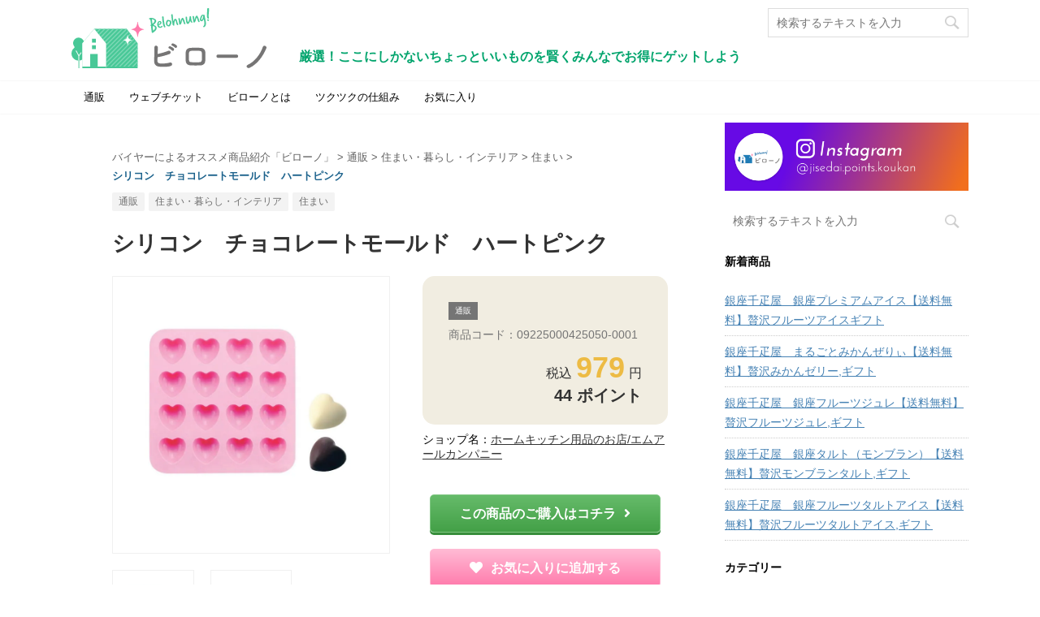

--- FILE ---
content_type: text/html; charset=UTF-8
request_url: https://jisedai-points-koukan.com/item-09225000425050-0001/
body_size: 23073
content:
<!DOCTYPE html>
<!--[if lt IE 7]>
<html class="ie6" lang="ja"> <![endif]-->
<!--[if IE 7]>
<html class="i7" lang="ja"> <![endif]-->
<!--[if IE 8]>
<html class="ie" lang="ja"> <![endif]-->
<!--[if gt IE 8]><!-->
<html lang="ja" class="">
  <!--<![endif]-->
  <head prefix="og: http://ogp.me/ns# fb: http://ogp.me/ns/fb# article: http://ogp.me/ns/article#">
    <meta charset="UTF-8" >
    <meta name="viewport" content="width=device-width,initial-scale=1.0,user-scalable=no,viewport-fit=cover">
    <meta name="format-detection" content="telephone=no" >

    <link rel="alternate" type="application/rss+xml" title="【2024年最新版】バイヤーによるオススメ商品を紹介|ビローノ かしこくお買い物ガイド RSS Feed" href="https://jisedai-points-koukan.com/feed/" />
    <link rel="pingback" href="https://jisedai-points-koukan.com/wordpress/xmlrpc.php" >
    <!--[if lt IE 9]>
    <script src="https://jisedai-points-koukan.com/wordpress/wp-content/cache/asset-cleanup/js/item/affinger5__js__html5shiv-js-vbb63cc23d110c725ba89a905488869190af2c9f4.js"></script>
    <![endif]-->
        <link rel="stylesheet" href="https://pro.fontawesome.com/releases/v5.12.0/css/all.css" integrity="sha384-ekOryaXPbeCpWQNxMwSWVvQ0+1VrStoPJq54shlYhR8HzQgig1v5fas6YgOqLoKz" crossorigin="anonymous">
    <link rel='stylesheet' id='wpacu-combined-css-head-1' href='https://jisedai-points-koukan.com/wordpress/wp-content/cache/asset-cleanup/css/head-e4a9d5f2b89b27de6a5b87c8d528b40882f1b48a.css' type='text/css' media='all' />
    
    
    <meta name='robots' content='index, follow, max-image-preview:large, max-snippet:-1, max-video-preview:-1' />

	<!-- This site is optimized with the Yoast SEO plugin v26.6 - https://yoast.com/wordpress/plugins/seo/ -->
	<title>シリコン　チョコレートモールド　ハートピンク - バイヤーによるオススメ商品紹介ビローノ</title>
	<meta name="description" content="柔らかくて熱に強い、かわいいハートのシリコン型 ●可愛いハートのシリコン製チョコレート型です。" />
	<meta property="og:locale" content="ja_JP" />
	<meta property="og:type" content="article" />
	<meta property="og:title" content="シリコン　チョコレートモールド　ハートピンク - バイヤーによるオススメ商品紹介ビローノ" />
	<meta property="og:description" content="柔らかくて熱に強い、かわいいハートのシリコン型 ●可愛いハートのシリコン製チョコレート型です。" />
	<meta property="og:url" content="https://jisedai-points-koukan.com/item-09225000425050-0001/" />
	<meta property="og:site_name" content="【2024年最新版】バイヤーによるオススメ商品を紹介|ビローノ かしこくお買い物ガイド" />
	<meta property="article:publisher" content="https://www.facebook.com/jisedai.points.koukan" />
	<meta property="article:published_time" content="2022-07-25T03:37:28+00:00" />
	<meta name="author" content="ozora@ozfactory" />
	<meta name="twitter:card" content="summary_large_image" />
	<meta name="twitter:creator" content="@jisedai_points" />
	<meta name="twitter:site" content="@jisedai_points" />
	<meta name="twitter:label1" content="執筆者" />
	<meta name="twitter:data1" content="ozora@ozfactory" />
	<script type="application/ld+json" class="yoast-schema-graph">{"@context":"https://schema.org","@graph":[{"@type":"WebPage","@id":"https://jisedai-points-koukan.com/item-09225000425050-0001/","url":"https://jisedai-points-koukan.com/item-09225000425050-0001/","name":"シリコン　チョコレートモールド　ハートピンク - バイヤーによるオススメ商品紹介ビローノ","isPartOf":{"@id":"https://jisedai-points-koukan.com/#website"},"datePublished":"2022-07-25T03:37:28+00:00","author":{"@id":"https://jisedai-points-koukan.com/#/schema/person/d836dbd2503d1bcfc1dd64d30d88d474"},"description":"柔らかくて熱に強い、かわいいハートのシリコン型 ●可愛いハートのシリコン製チョコレート型です。","breadcrumb":{"@id":"https://jisedai-points-koukan.com/item-09225000425050-0001/#breadcrumb"},"inLanguage":"ja","potentialAction":[{"@type":"ReadAction","target":["https://jisedai-points-koukan.com/item-09225000425050-0001/"]}]},{"@type":"BreadcrumbList","@id":"https://jisedai-points-koukan.com/item-09225000425050-0001/#breadcrumb","itemListElement":[{"@type":"ListItem","position":1,"name":"ホーム","item":"https://jisedai-points-koukan.com/"},{"@type":"ListItem","position":2,"name":"シリコン　チョコレートモールド　ハートピンク"}]},{"@type":"WebSite","@id":"https://jisedai-points-koukan.com/#website","url":"https://jisedai-points-koukan.com/","name":"【2024年最新版】バイヤーによるオススメ商品を紹介|ビローノ かしこくお買い物ガイド","description":"厳選！ここにしかないちょっといいものを賢くみんなでお得にゲットしよう","potentialAction":[{"@type":"SearchAction","target":{"@type":"EntryPoint","urlTemplate":"https://jisedai-points-koukan.com/?s={search_term_string}"},"query-input":{"@type":"PropertyValueSpecification","valueRequired":true,"valueName":"search_term_string"}}],"inLanguage":"ja"},{"@type":"Person","@id":"https://jisedai-points-koukan.com/#/schema/person/d836dbd2503d1bcfc1dd64d30d88d474","name":"ozora@ozfactory","image":{"@type":"ImageObject","inLanguage":"ja","@id":"https://jisedai-points-koukan.com/#/schema/person/image/","url":"https://secure.gravatar.com/avatar/3e5ec0c24b3b75f6dc07a0aaa98738037ecce92effa80adb0078fe5faebecfc4?s=96&d=mm&r=g","contentUrl":"https://secure.gravatar.com/avatar/3e5ec0c24b3b75f6dc07a0aaa98738037ecce92effa80adb0078fe5faebecfc4?s=96&d=mm&r=g","caption":"ozora@ozfactory"},"url":"https://jisedai-points-koukan.com/author/ozoraozfactory/"}]}</script>
	<!-- / Yoast SEO plugin. -->


<link rel='dns-prefetch' href='//cdn.jsdelivr.net' />
<link rel='dns-prefetch' href='//ajax.googleapis.com' />
<link rel="alternate" type="application/rss+xml" title="【2024年最新版】バイヤーによるオススメ商品を紹介|ビローノ かしこくお買い物ガイド &raquo; フィード" href="https://jisedai-points-koukan.com/feed/" />
<link rel="alternate" type="application/rss+xml" title="【2024年最新版】バイヤーによるオススメ商品を紹介|ビローノ かしこくお買い物ガイド &raquo; コメントフィード" href="https://jisedai-points-koukan.com/comments/feed/" />
<style id='wp-img-auto-sizes-contain-inline-css' type='text/css'>img:is([sizes=auto i],[sizes^="auto," i]){contain-intrinsic-size:3000px 1500px}</style>

<style id='wp-block-library-inline-css' type='text/css'>:root{--wp-block-synced-color:#7a00df;--wp-block-synced-color--rgb:122,0,223;--wp-bound-block-color:var(--wp-block-synced-color);--wp-editor-canvas-background:#ddd;--wp-admin-theme-color:#007cba;--wp-admin-theme-color--rgb:0,124,186;--wp-admin-theme-color-darker-10:#006ba1;--wp-admin-theme-color-darker-10--rgb:0,107,160.5;--wp-admin-theme-color-darker-20:#005a87;--wp-admin-theme-color-darker-20--rgb:0,90,135;--wp-admin-border-width-focus:2px}@media (min-resolution:192dpi){:root{--wp-admin-border-width-focus:1.5px}}.wp-element-button{cursor:pointer}:root .has-very-light-gray-background-color{background-color:#eee}:root .has-very-dark-gray-background-color{background-color:#313131}:root .has-very-light-gray-color{color:#eee}:root .has-very-dark-gray-color{color:#313131}:root .has-vivid-green-cyan-to-vivid-cyan-blue-gradient-background{background:linear-gradient(135deg,#00d084,#0693e3)}:root .has-purple-crush-gradient-background{background:linear-gradient(135deg,#34e2e4,#4721fb 50%,#ab1dfe)}:root .has-hazy-dawn-gradient-background{background:linear-gradient(135deg,#faaca8,#dad0ec)}:root .has-subdued-olive-gradient-background{background:linear-gradient(135deg,#fafae1,#67a671)}:root .has-atomic-cream-gradient-background{background:linear-gradient(135deg,#fdd79a,#004a59)}:root .has-nightshade-gradient-background{background:linear-gradient(135deg,#330968,#31cdcf)}:root .has-midnight-gradient-background{background:linear-gradient(135deg,#020381,#2874fc)}:root{--wp--preset--font-size--normal:16px;--wp--preset--font-size--huge:42px}.has-regular-font-size{font-size:1em}.has-larger-font-size{font-size:2.625em}.has-normal-font-size{font-size:var(--wp--preset--font-size--normal)}.has-huge-font-size{font-size:var(--wp--preset--font-size--huge)}.has-text-align-center{text-align:center}.has-text-align-left{text-align:left}.has-text-align-right{text-align:right}.has-fit-text{white-space:nowrap!important}#end-resizable-editor-section{display:none}.aligncenter{clear:both}.items-justified-left{justify-content:flex-start}.items-justified-center{justify-content:center}.items-justified-right{justify-content:flex-end}.items-justified-space-between{justify-content:space-between}.screen-reader-text{border:0;clip-path:inset(50%);height:1px;margin:-1px;overflow:hidden;padding:0;position:absolute;width:1px;word-wrap:normal!important}.screen-reader-text:focus{background-color:#ddd;clip-path:none;color:#444;display:block;font-size:1em;height:auto;left:5px;line-height:normal;padding:15px 23px 14px;text-decoration:none;top:5px;width:auto;z-index:100000}html :where(.has-border-color){border-style:solid}html :where([style*=border-top-color]){border-top-style:solid}html :where([style*=border-right-color]){border-right-style:solid}html :where([style*=border-bottom-color]){border-bottom-style:solid}html :where([style*=border-left-color]){border-left-style:solid}html :where([style*=border-width]){border-style:solid}html :where([style*=border-top-width]){border-top-style:solid}html :where([style*=border-right-width]){border-right-style:solid}html :where([style*=border-bottom-width]){border-bottom-style:solid}html :where([style*=border-left-width]){border-left-style:solid}html :where(img[class*=wp-image-]){height:auto;max-width:100%}:where(figure){margin:0 0 1em}html :where(.is-position-sticky){--wp-admin--admin-bar--position-offset:var(--wp-admin--admin-bar--height,0px)}@media screen and (max-width:600px){html :where(.is-position-sticky){--wp-admin--admin-bar--position-offset:0px}}</style><style id='global-styles-inline-css' type='text/css'>:root{--wp--preset--aspect-ratio--square:1;--wp--preset--aspect-ratio--4-3:4/3;--wp--preset--aspect-ratio--3-4:3/4;--wp--preset--aspect-ratio--3-2:3/2;--wp--preset--aspect-ratio--2-3:2/3;--wp--preset--aspect-ratio--16-9:16/9;--wp--preset--aspect-ratio--9-16:9/16;--wp--preset--color--black:#000000;--wp--preset--color--cyan-bluish-gray:#abb8c3;--wp--preset--color--white:#ffffff;--wp--preset--color--pale-pink:#f78da7;--wp--preset--color--vivid-red:#cf2e2e;--wp--preset--color--luminous-vivid-orange:#ff6900;--wp--preset--color--luminous-vivid-amber:#fcb900;--wp--preset--color--light-green-cyan:#7bdcb5;--wp--preset--color--vivid-green-cyan:#00d084;--wp--preset--color--pale-cyan-blue:#8ed1fc;--wp--preset--color--vivid-cyan-blue:#0693e3;--wp--preset--color--vivid-purple:#9b51e0;--wp--preset--gradient--vivid-cyan-blue-to-vivid-purple:linear-gradient(135deg,rgb(6,147,227) 0%,rgb(155,81,224) 100%);--wp--preset--gradient--light-green-cyan-to-vivid-green-cyan:linear-gradient(135deg,rgb(122,220,180) 0%,rgb(0,208,130) 100%);--wp--preset--gradient--luminous-vivid-amber-to-luminous-vivid-orange:linear-gradient(135deg,rgb(252,185,0) 0%,rgb(255,105,0) 100%);--wp--preset--gradient--luminous-vivid-orange-to-vivid-red:linear-gradient(135deg,rgb(255,105,0) 0%,rgb(207,46,46) 100%);--wp--preset--gradient--very-light-gray-to-cyan-bluish-gray:linear-gradient(135deg,rgb(238,238,238) 0%,rgb(169,184,195) 100%);--wp--preset--gradient--cool-to-warm-spectrum:linear-gradient(135deg,rgb(74,234,220) 0%,rgb(151,120,209) 20%,rgb(207,42,186) 40%,rgb(238,44,130) 60%,rgb(251,105,98) 80%,rgb(254,248,76) 100%);--wp--preset--gradient--blush-light-purple:linear-gradient(135deg,rgb(255,206,236) 0%,rgb(152,150,240) 100%);--wp--preset--gradient--blush-bordeaux:linear-gradient(135deg,rgb(254,205,165) 0%,rgb(254,45,45) 50%,rgb(107,0,62) 100%);--wp--preset--gradient--luminous-dusk:linear-gradient(135deg,rgb(255,203,112) 0%,rgb(199,81,192) 50%,rgb(65,88,208) 100%);--wp--preset--gradient--pale-ocean:linear-gradient(135deg,rgb(255,245,203) 0%,rgb(182,227,212) 50%,rgb(51,167,181) 100%);--wp--preset--gradient--electric-grass:linear-gradient(135deg,rgb(202,248,128) 0%,rgb(113,206,126) 100%);--wp--preset--gradient--midnight:linear-gradient(135deg,rgb(2,3,129) 0%,rgb(40,116,252) 100%);--wp--preset--font-size--small:13px;--wp--preset--font-size--medium:20px;--wp--preset--font-size--large:36px;--wp--preset--font-size--x-large:42px;--wp--preset--spacing--20:0.44rem;--wp--preset--spacing--30:0.67rem;--wp--preset--spacing--40:1rem;--wp--preset--spacing--50:1.5rem;--wp--preset--spacing--60:2.25rem;--wp--preset--spacing--70:3.38rem;--wp--preset--spacing--80:5.06rem;--wp--preset--shadow--natural:6px 6px 9px rgba(0, 0, 0, 0.2);--wp--preset--shadow--deep:12px 12px 50px rgba(0, 0, 0, 0.4);--wp--preset--shadow--sharp:6px 6px 0px rgba(0, 0, 0, 0.2);--wp--preset--shadow--outlined:6px 6px 0px -3px rgb(255, 255, 255), 6px 6px rgb(0, 0, 0);--wp--preset--shadow--crisp:6px 6px 0px rgb(0, 0, 0)}:where(.is-layout-flex){gap:.5em}:where(.is-layout-grid){gap:.5em}body .is-layout-flex{display:flex}.is-layout-flex{flex-wrap:wrap;align-items:center}.is-layout-flex>:is(*,div){margin:0}body .is-layout-grid{display:grid}.is-layout-grid>:is(*,div){margin:0}:where(.wp-block-columns.is-layout-flex){gap:2em}:where(.wp-block-columns.is-layout-grid){gap:2em}:where(.wp-block-post-template.is-layout-flex){gap:1.25em}:where(.wp-block-post-template.is-layout-grid){gap:1.25em}.has-black-color{color:var(--wp--preset--color--black)!important}.has-cyan-bluish-gray-color{color:var(--wp--preset--color--cyan-bluish-gray)!important}.has-white-color{color:var(--wp--preset--color--white)!important}.has-pale-pink-color{color:var(--wp--preset--color--pale-pink)!important}.has-vivid-red-color{color:var(--wp--preset--color--vivid-red)!important}.has-luminous-vivid-orange-color{color:var(--wp--preset--color--luminous-vivid-orange)!important}.has-luminous-vivid-amber-color{color:var(--wp--preset--color--luminous-vivid-amber)!important}.has-light-green-cyan-color{color:var(--wp--preset--color--light-green-cyan)!important}.has-vivid-green-cyan-color{color:var(--wp--preset--color--vivid-green-cyan)!important}.has-pale-cyan-blue-color{color:var(--wp--preset--color--pale-cyan-blue)!important}.has-vivid-cyan-blue-color{color:var(--wp--preset--color--vivid-cyan-blue)!important}.has-vivid-purple-color{color:var(--wp--preset--color--vivid-purple)!important}.has-black-background-color{background-color:var(--wp--preset--color--black)!important}.has-cyan-bluish-gray-background-color{background-color:var(--wp--preset--color--cyan-bluish-gray)!important}.has-white-background-color{background-color:var(--wp--preset--color--white)!important}.has-pale-pink-background-color{background-color:var(--wp--preset--color--pale-pink)!important}.has-vivid-red-background-color{background-color:var(--wp--preset--color--vivid-red)!important}.has-luminous-vivid-orange-background-color{background-color:var(--wp--preset--color--luminous-vivid-orange)!important}.has-luminous-vivid-amber-background-color{background-color:var(--wp--preset--color--luminous-vivid-amber)!important}.has-light-green-cyan-background-color{background-color:var(--wp--preset--color--light-green-cyan)!important}.has-vivid-green-cyan-background-color{background-color:var(--wp--preset--color--vivid-green-cyan)!important}.has-pale-cyan-blue-background-color{background-color:var(--wp--preset--color--pale-cyan-blue)!important}.has-vivid-cyan-blue-background-color{background-color:var(--wp--preset--color--vivid-cyan-blue)!important}.has-vivid-purple-background-color{background-color:var(--wp--preset--color--vivid-purple)!important}.has-black-border-color{border-color:var(--wp--preset--color--black)!important}.has-cyan-bluish-gray-border-color{border-color:var(--wp--preset--color--cyan-bluish-gray)!important}.has-white-border-color{border-color:var(--wp--preset--color--white)!important}.has-pale-pink-border-color{border-color:var(--wp--preset--color--pale-pink)!important}.has-vivid-red-border-color{border-color:var(--wp--preset--color--vivid-red)!important}.has-luminous-vivid-orange-border-color{border-color:var(--wp--preset--color--luminous-vivid-orange)!important}.has-luminous-vivid-amber-border-color{border-color:var(--wp--preset--color--luminous-vivid-amber)!important}.has-light-green-cyan-border-color{border-color:var(--wp--preset--color--light-green-cyan)!important}.has-vivid-green-cyan-border-color{border-color:var(--wp--preset--color--vivid-green-cyan)!important}.has-pale-cyan-blue-border-color{border-color:var(--wp--preset--color--pale-cyan-blue)!important}.has-vivid-cyan-blue-border-color{border-color:var(--wp--preset--color--vivid-cyan-blue)!important}.has-vivid-purple-border-color{border-color:var(--wp--preset--color--vivid-purple)!important}.has-vivid-cyan-blue-to-vivid-purple-gradient-background{background:var(--wp--preset--gradient--vivid-cyan-blue-to-vivid-purple)!important}.has-light-green-cyan-to-vivid-green-cyan-gradient-background{background:var(--wp--preset--gradient--light-green-cyan-to-vivid-green-cyan)!important}.has-luminous-vivid-amber-to-luminous-vivid-orange-gradient-background{background:var(--wp--preset--gradient--luminous-vivid-amber-to-luminous-vivid-orange)!important}.has-luminous-vivid-orange-to-vivid-red-gradient-background{background:var(--wp--preset--gradient--luminous-vivid-orange-to-vivid-red)!important}.has-very-light-gray-to-cyan-bluish-gray-gradient-background{background:var(--wp--preset--gradient--very-light-gray-to-cyan-bluish-gray)!important}.has-cool-to-warm-spectrum-gradient-background{background:var(--wp--preset--gradient--cool-to-warm-spectrum)!important}.has-blush-light-purple-gradient-background{background:var(--wp--preset--gradient--blush-light-purple)!important}.has-blush-bordeaux-gradient-background{background:var(--wp--preset--gradient--blush-bordeaux)!important}.has-luminous-dusk-gradient-background{background:var(--wp--preset--gradient--luminous-dusk)!important}.has-pale-ocean-gradient-background{background:var(--wp--preset--gradient--pale-ocean)!important}.has-electric-grass-gradient-background{background:var(--wp--preset--gradient--electric-grass)!important}.has-midnight-gradient-background{background:var(--wp--preset--gradient--midnight)!important}.has-small-font-size{font-size:var(--wp--preset--font-size--small)!important}.has-medium-font-size{font-size:var(--wp--preset--font-size--medium)!important}.has-large-font-size{font-size:var(--wp--preset--font-size--large)!important}.has-x-large-font-size{font-size:var(--wp--preset--font-size--x-large)!important}</style>

<style id='classic-theme-styles-inline-css' type='text/css'>/*! This file is auto-generated */
.wp-block-button__link{color:#fff;background-color:#32373c;border-radius:9999px;box-shadow:none;text-decoration:none;padding:calc(.667em + 2px) calc(1.333em + 2px);font-size:1.125em}.wp-block-file__button{background:#32373c;color:#fff;text-decoration:none}</style>








<link rel='stylesheet' id='single-css' href='https://jisedai-points-koukan.com/wordpress/wp-content/themes/affinger5/st-rankcss.php' type='text/css' media='all' />

<script type="text/javascript" src="//ajax.googleapis.com/ajax/libs/jquery/1.11.3/jquery.min.js?ver=1.11.3" id="jquery-js"></script>
<link rel="https://api.w.org/" href="https://jisedai-points-koukan.com/wp-json/" /><link rel="alternate" title="JSON" type="application/json" href="https://jisedai-points-koukan.com/wp-json/wp/v2/posts/394855" /><link rel="EditURI" type="application/rsd+xml" title="RSD" href="https://jisedai-points-koukan.com/wordpress/xmlrpc.php?rsd" />
<link rel='shortlink' href='https://jisedai-points-koukan.com/?p=394855' />
<meta name="robots" content="index, follow" />
<link rel="amphtml" href="https://jisedai-points-koukan.com/item-09225000425050-0001/amp/">	<link rel="alternate" media="only screen and (max-width: 599px)" href="https://jisedai-points-koukan.com/item-09225000425050-0001/amp/">
<link rel="shortcut icon" href="https://jisedai-points-koukan.com/wordpress/wp-content/uploads/2021/01/favicon.ico" >
<link rel="apple-touch-icon-precomposed" href="https://jisedai-points-koukan.com/wordpress/wp-content/uploads/2021/01/siteicon.jpg" />
<!-- Global site tag (gtag.js) - Google Analytics -->
<script async src="https://www.googletagmanager.com/gtag/js?id=G-QKES3HK43H"></script>
<script>
  window.dataLayer = window.dataLayer || [];
  function gtag(){dataLayer.push(arguments);}
  gtag('js', new Date());

  gtag('config', 'G-QKES3HK43H');
</script>
<link rel="canonical" href="https://jisedai-points-koukan.com/item-09225000425050-0001/" />
<style type="text/css" id="custom-background-css">body.custom-background{background-color:#fff}</style>
	<link rel="icon" href="https://jisedai-points-koukan.com/wordpress/wp-content/uploads/2021/01/cropped-siteicon-32x32.jpg" sizes="32x32" />
<link rel="icon" href="https://jisedai-points-koukan.com/wordpress/wp-content/uploads/2021/01/cropped-siteicon-192x192.jpg" sizes="192x192" />
<link rel="apple-touch-icon" href="https://jisedai-points-koukan.com/wordpress/wp-content/uploads/2021/01/cropped-siteicon-180x180.jpg" />
<meta name="msapplication-TileImage" content="https://jisedai-points-koukan.com/wordpress/wp-content/uploads/2021/01/cropped-siteicon-270x270.jpg" />
		<style type="text/css" id="wp-custom-css">.ccchildpages{justify-content:center;display:flex;flex-wrap:wrap;align-items:baseline}.ccchildpage{background:#fff;color:#333;padding:5px!important;margin:5px!important;border:#eee 1px solid}.ccchildpage h3{border:none!important;margin:0px!important;text-align:center!important;padding-right:0!important;font-size:18px!important;line-height:1.2em!important}.ccpages_more{text-align:right}.parent-pageid-69202 .post h3{display:none!important}@media screen and (max-width:680px){.twocol .ccchildpage,.threecol .ccchildpage,.fourcol .ccchildpage{width:46%;float:left!important}}</style>
		<noscript><style id="rocket-lazyload-nojs-css">.rll-youtube-player,[data-lazy-src]{display:none!important}</style></noscript>    	<script>
		(function (i, s, o, g, r, a, m) {
			i['GoogleAnalyticsObject'] = r;
			i[r] = i[r] || function () {
					(i[r].q = i[r].q || []).push(arguments)
				}, i[r].l = 1 * new Date();
			a = s.createElement(o),
				m = s.getElementsByTagName(o)[0];
			a.async = 1;
			a.src = g;
			m.parentNode.insertBefore(a, m)
		})(window, document, 'script', '//www.google-analytics.com/analytics.js', 'ga');

		ga('create', 'UA-143613979-1', 'auto');
		ga('send', 'pageview');

	</script>
	        


<script>
jQuery(function(){
    jQuery('.st-btn-open').click(function(){
        jQuery(this).next('.st-slidebox').stop(true, true).slideToggle();
    });
});
</script>

<script>
	jQuery(function(){
		jQuery("#toc_container:not(:has(ul ul))").addClass("only-toc");
		jQuery(".st-ac-box ul:has(.cat-item)").each(function(){
			jQuery(this).addClass("st-ac-cat");
		});
	});
</script>

<script>
	jQuery(function(){
						jQuery('.st-star').parent('.rankh4').css('padding-bottom','5px'); // スターがある場合のランキング見出し調整
	});
</script>
      </head>
  <body class="wp-singular post-template-default single single-post postid-394855 single-format-standard custom-background wp-theme-affinger5 wp-child-theme-affinger5-child not-front-page" >

        <div id="st-ami">
        <div id="wrapper" class="">
        <div id="wrapper-in">
          <header id="">
            <div id="headbox-bg">
              <div class="clearfix" id="headbox">
                    <nav id="s-navi" class="pcnone">
      <dl class="acordion">
        <dt class="trigger">
          <p class="acordion_button"><span class="op has-text"><i class="far fa-bars"></i></span></p>
    
          <!-- 追加メニュー -->
          
          <!-- 追加メニュー2 -->
          
            </dt>

        <dd class="acordion_tree">
          <div class="acordion_tree_content">

            

                            <div class="menu-%e3%83%84%e3%82%af%e3%83%84%e3%82%afver%e3%83%a1%e3%83%8b%e3%83%a5%e3%83%bc-container"><ul id="menu-%e3%83%84%e3%82%af%e3%83%84%e3%82%afver%e3%83%a1%e3%83%8b%e3%83%a5%e3%83%bc" class="menu"><li id="menu-item-203601" class="menu-item menu-item-type-taxonomy menu-item-object-category current-post-ancestor current-menu-parent current-post-parent menu-item-203601"><a href="https://jisedai-points-koukan.com/category/cat964/"><span class="menu-item-label">通販</span></a></li>
<li id="menu-item-203602" class="menu-item menu-item-type-taxonomy menu-item-object-category menu-item-203602"><a href="https://jisedai-points-koukan.com/category/cat1003/"><span class="menu-item-label">ウェブチケット</span></a></li>
<li id="menu-item-203595" class="menu-item menu-item-type-post_type menu-item-object-page menu-item-203595"><a href="https://jisedai-points-koukan.com/about-us/"><span class="menu-item-label">ビローノとは</span></a></li>
<li id="menu-item-203596" class="menu-item menu-item-type-post_type menu-item-object-page menu-item-203596"><a href="https://jisedai-points-koukan.com/system/"><span class="menu-item-label">ツクツクの仕組み</span></a></li>
<li id="menu-item-203597" class="menu-item menu-item-type-post_type menu-item-object-page menu-item-203597"><a href="https://jisedai-points-koukan.com/wishlist/"><span class="menu-item-label">お気に入り</span></a></li>
</ul></div>              <div class="clear"></div>

            
          </div>
        </dd>
      </dl>
    </nav>
                    <div id="header-l">
                    
            
			
				<!-- キャプション -->
				                
					              		 	 <p class="descr sitenametop">
               		     	厳選！ここにしかないちょっといいものを賢くみんなでお得にゲットしよう               			 </p>
					                    
				                
				<!-- ロゴ又はブログ名 -->
				              		  <p class="sitename"><a href="https://jisedai-points-koukan.com/">
                  		                        		  <img class="sitename-bottom" alt="【2024年最新版】バイヤーによるオススメ商品を紹介|ビローノ かしこくお買い物ガイド" src="data:image/svg+xml,%3Csvg%20xmlns='http://www.w3.org/2000/svg'%20viewBox='0%200%200%200'%3E%3C/svg%3E" data-lazy-src="https://jisedai-points-koukan.com/wordpress/wp-content/uploads/2021/01/logo-2.svg" ><noscript><img class="sitename-bottom" alt="【2024年最新版】バイヤーによるオススメ商品を紹介|ビローノ かしこくお買い物ガイド" src="https://jisedai-points-koukan.com/wordpress/wp-content/uploads/2021/01/logo-2.svg" ></noscript>
                   		               		  </a></p>
            					<!-- ロゴ又はブログ名ここまで -->

			    
		
                      </div><!-- /#header-l -->
                <div id="header-r" class="smanone">
                                    
	<div id="search-3" class="headbox widget_search"><div class="search">
  <form method="get" class="searchform" action="https://jisedai-points-koukan.com/">
    <label class="hidden" for="s">
            <input type="text" placeholder="検索するテキストを入力" value="" name="s" class="s" />
      <input type="image" src="https://jisedai-points-koukan.com/wordpress/wp-content/themes/affinger5/images/search.png" alt="検索" class="searchsubmit" />
    </label>
  </form>
</div>
<!-- /stinger --> </div>                </div><!-- /#header-r -->
              </div><!-- /#headbox-bg -->
            </div><!-- /#headbox clearfix -->





            
            
            
                      
<div id="gazou-wide">
			<div id="st-menubox">
			<div id="st-menuwide">
				<nav class="smanone clearfix"><ul id="menu-%e3%83%84%e3%82%af%e3%83%84%e3%82%afver%e3%83%a1%e3%83%8b%e3%83%a5%e3%83%bc-1" class="menu"><li class="menu-item menu-item-type-taxonomy menu-item-object-category current-post-ancestor current-menu-parent current-post-parent menu-item-203601"><a href="https://jisedai-points-koukan.com/category/cat964/">通販</a></li>
<li class="menu-item menu-item-type-taxonomy menu-item-object-category menu-item-203602"><a href="https://jisedai-points-koukan.com/category/cat1003/">ウェブチケット</a></li>
<li class="menu-item menu-item-type-post_type menu-item-object-page menu-item-203595"><a href="https://jisedai-points-koukan.com/about-us/">ビローノとは</a></li>
<li class="menu-item menu-item-type-post_type menu-item-object-page menu-item-203596"><a href="https://jisedai-points-koukan.com/system/">ツクツクの仕組み</a></li>
<li class="menu-item menu-item-type-post_type menu-item-object-page menu-item-203597"><a href="https://jisedai-points-koukan.com/wishlist/">お気に入り</a></li>
</ul></nav>			</div>
		</div>
				</div>
          
          
          </header>

          

          <div id="content-w">

          
          





<!--header img-->
	<!--img src="https://jisedai-points-koukan.com/wordpress/wp-content/themes/affinger5-child/images/header.png" class="header-img"/-->

<div id="content" class="clearfix">
  <div id="contentInner">

    <main>
      <article>
        <div id="post-394855" class="st-post post-394855 post type-post status-publish format-standard hentry category-cat976 category-cat964 category-cat975 tag-16388 tag-22166 tag-22291">

      
                  

          <!--ぱんくず -->
                    <div id="breadcrumb">
          <ol itemscope itemtype="http://schema.org/BreadcrumbList">
               <li itemprop="itemListElement" itemscope
      itemtype="http://schema.org/ListItem"><a href="https://jisedai-points-koukan.com" itemprop="item"><span itemprop="name">バイヤーによるオススメ商品紹介「ビローノ」</span></a> > <meta itemprop="position" content="1" /></li>
                          <li itemprop="itemListElement" itemscope
      itemtype="http://schema.org/ListItem"><a href="https://jisedai-points-koukan.com/category/cat964/" itemprop="item">
              <span itemprop="name">通販</span> </a> &gt;<meta itemprop="position" content="2" /></li> 
                          <li itemprop="itemListElement" itemscope
      itemtype="http://schema.org/ListItem"><a href="https://jisedai-points-koukan.com/category/cat964/cat975/" itemprop="item">
              <span itemprop="name">住まい・暮らし・インテリア</span> </a> &gt;<meta itemprop="position" content="3" /></li> 
                          <li itemprop="itemListElement" itemscope
      itemtype="http://schema.org/ListItem"><a href="https://jisedai-points-koukan.com/category/cat964/cat975/cat976/" itemprop="item">
              <span itemprop="name">住まい</span> </a> &gt;<meta itemprop="position" content="4" /></li> 
                          <li><span class="current">シリコン　チョコレートモールド　ハートピンク</span></li>
          </ol>
          </div>
                    <!--/ ぱんくず -->

          <!--ループ開始 -->
           
		 <p class="st-catgroup"> 
			  <a href="https://jisedai-points-koukan.com/category/cat964/" title="View all posts in " rel="category tag"><span class="catname st-catid">通販<span></a><a href="https://jisedai-points-koukan.com/category/cat964/cat975/" title="View all posts in " rel="category tag"><span class="catname st-catid">住まい・暮らし・インテリア<span></a><a href="https://jisedai-points-koukan.com/category/cat964/cat975/cat976/" title="View all posts in " rel="category tag"><span class="catname st-catid">住まい<span></a>		</p>
         

          <h1 class="entry-title">シリコン　チョコレートモールド　ハートピンク</h1>

          <div class="blogbox st-hide">
            <p><span class="kdate">
                              投稿日：<time class="updated" datetime="2022-07-25T12:37:28+0900">2022年7月25日</time>
                          </span></p>
          </div>

          
          <div class="mainbox">
            <div id="nocopy" ><!-- コピー禁止エリアここから -->
                                                    
              <div class="entry-content">

                <!-- ここにコンテンツを挟む -->
<!-- 
<pre>array(15) {
  ["applicable_requirements"]=>
  NULL
  ["product_code"]=>
  string(19) "09225000425050-0001"
  ["points"]=>
  string(2) "44"
  ["business_name"]=>
  string(67) "ホームキッチン用品のお店/エムアールカンパニー"
  ["image_1"]=>
  string(86) "https://cms2.tsuku2.shop/pic/item/0000060440/0000060440_20200526_144014_248263_ORG.jpg"
  ["image_2"]=>
  string(86) "https://cms2.tsuku2.shop/pic/item/0000060440/0000060440_20210810_113422_812269_ORG.jpg"
  ["image_3"]=>
  NULL
  ["image_citation_source"]=>
  string(62) "おすそわけマーケットプレイス「ツクツク!!」"
  ["image_citation_source_url"]=>
  string(23) "https://home.tsuku2.jp/"
  ["notes"]=>
  string(1223) "★製菓用品★<br />
〜繊細なデコレーションまで、思いのままに。〜<br />
パンやクッキー、ケーキなど、ときめきのスイーツづくりに欠かせない、耐久性・実用性の高いアイテムを取り揃えました。焼き具合や装飾アレンジにも真心を添えて、贈り贈られる喜びを伝えましょう。<br />
<br />
サイズ/約幅17.5×奥行17.5×高さ1.5cm<br />
出来上がり寸法：約3.1x3.2xＨ1.3cm<br />
耐熱温度：220度から-50度<br />
食洗機・電子レンジ・オーブン・冷凍庫・冷蔵庫OK<br />
<br />
※実店舗でも並行して販売している為、在庫は常に変動します。あらかじめご了承ください。<br />
在庫有の場合、ご注文後(クレジット決済、代引きの場合)3日営業日(土日祝祭日、年末年始お盆期を除く)以内に、銀行振込の場合は入金確認後3日営業日以内に発送いたします。<br />
もし、欠品時にご注文いただいた場合は再入荷後最短の発送日をメールでお知らせいたしますので、ご都合が悪い場合はキャンセルしていただきますようお願いいたします。"
  ["shipping_method"]=>
  NULL
  ["transition_url"]=>
  string(67) "https://ec.tsuku2.jp/items/09225000425050-0001?t=3&Ino=000011370600"
  ["price"]=>
  string(3) "979"
  ["shop_name"]=>
  string(67) "ホームキッチン用品のお店/エムアールカンパニー"
  ["shop_url"]=>
  string(36) "https://ec.tsuku2.jp/shop/0000060440"
}
</pre> -->
<div class="m-itemDetail">
  <div class="m-itemDetail__images">
    <div class="m-itemDetailImageSlider">
      <div class="m-itemDetailImageSlider__item"><img src="data:image/svg+xml,%3Csvg%20xmlns='http://www.w3.org/2000/svg'%20viewBox='0%200%200%200'%3E%3C/svg%3E" alt="" class="m-itemDetailImageSlider__image" data-lazy-src="https://cms2.tsuku2.shop/pic/item/0000060440/0000060440_20200526_144014_248263_ORG.jpg"><noscript><img src="https://cms2.tsuku2.shop/pic/item/0000060440/0000060440_20200526_144014_248263_ORG.jpg" alt="" class="m-itemDetailImageSlider__image"></noscript></div>
      <div class="m-itemDetailImageSlider__item"><img src="data:image/svg+xml,%3Csvg%20xmlns='http://www.w3.org/2000/svg'%20viewBox='0%200%200%200'%3E%3C/svg%3E" alt="" class="m-itemDetailImageSlider__image" data-lazy-src="https://cms2.tsuku2.shop/pic/item/0000060440/0000060440_20210810_113422_812269_ORG.jpg"><noscript><img src="https://cms2.tsuku2.shop/pic/item/0000060440/0000060440_20210810_113422_812269_ORG.jpg" alt="" class="m-itemDetailImageSlider__image"></noscript></div>
    </div>
    <div class="m-itemDetailImages">
      <div class="m-itemDetailImages__item" data-slick-index="0"><img src="data:image/svg+xml,%3Csvg%20xmlns='http://www.w3.org/2000/svg'%20viewBox='0%200%200%200'%3E%3C/svg%3E" alt="" class="m-itemDetailImages__image" data-lazy-src="https://cms2.tsuku2.shop/pic/item/0000060440/0000060440_20200526_144014_248263_ORG.jpg"><noscript><img src="https://cms2.tsuku2.shop/pic/item/0000060440/0000060440_20200526_144014_248263_ORG.jpg" alt="" class="m-itemDetailImages__image"></noscript></div>
      <div class="m-itemDetailImages__item" data-slick-index="1"><img src="data:image/svg+xml,%3Csvg%20xmlns='http://www.w3.org/2000/svg'%20viewBox='0%200%200%200'%3E%3C/svg%3E" alt="" class="m-itemDetailImages__image" data-lazy-src="https://cms2.tsuku2.shop/pic/item/0000060440/0000060440_20210810_113422_812269_ORG.jpg"><noscript><img src="https://cms2.tsuku2.shop/pic/item/0000060440/0000060440_20210810_113422_812269_ORG.jpg" alt="" class="m-itemDetailImages__image"></noscript></div>
      <div class="m-itemDetailImages__citation">画像参照元：<a href="https://home.tsuku2.jp/" target="_blank" rel="noopener noreferrer">おすそわけマーケットプレイス「ツクツク!!」</a></div>
    </div>
  </div>
  <div class="m-itemDetail__data">
    <div class="m-itemDetail__dataBox">
      <div class="m-itemDetail__applicableRequirements">		      
	  	<div class="m-itemDetail__applicableRequirementsItem">
	  		通販	      
		</div>	              
      </div>
      <div class="m-itemDetail__productCode">商品コード：09225000425050-0001</div>
      <div class="m-itemDetail__price">979</div>
      <div class="m-itemDetail__points">44 <span class="__unit">ポイント</span></div>
    </div>
    <!-- <div class="m-itemDetail__businessName">交換事業者：ホームキッチン用品のお店/エムアールカンパニー</div> -->
    <div class="m-itemDetail__shippingMethod">ショップ名：<a href="https://ec.tsuku2.jp/shop/0000060440" target="_blank">ホームキッチン用品のお店/エムアールカンパニー</a></div>
    <div class="m-itemDetail__button">
      <p class=" st-mybtn st-reflection st-btn-default" style="background:#43A047; background: linear-gradient(to bottom, #66BB6A, #43A047);border-color:#81C784;border-width:1px;border-radius:5px;font-size:bold%;font-weight:bold;color:#fff;box-shadow:0 3px 0 #388E3C;"><a style="font-weight:bold;color:#fff;" href="https://ec.tsuku2.jp/items/09225000425050-0001?t=3&Ino=000011370600" target="_blank" rel="noopener noreferrer">この商品のご購入はコチラ<i class="fa fa-after fa-angle-right st-css-no" aria-hidden="true"></i></a></p>
      <p class=" st-mybtn st-reflection st-btn-default" style="background: #ff7bac;background: linear-gradient(to bottom, #ffbad4, #ff7bac);border-color: #ffbad4;border-width:1px;border-radius:5px;font-size:bold%;font-weight:bold;color:#fff;box-shadow: 0 3px 0 #e65f92; "><a style="font-weight:bold;color:#fff;" href="javascript:void(0)" data-wishlist-add-item="394855"><i class="fas fa-before fa-heart st-css-no" aria-hidden="true"></i>お気に入りに追加する</a></p>
      <p class=" st-mybtn st-btn-default" style="background: #9a9a9a;background: linear-gradient(to bottom, #d5d5d5, #9a9a9a);border-color: #bbbbbb;border-width:1px;border-radius:5px;font-size:bold%;font-weight:bold;color:#fff;box-shadow: 0 3px 0 #848484; display: none;"><a style="font-weight:bold;color:#fff;" href="javascript:void(0)" data-wishlist-remove-item="394855"><i class="fas fa-before fa-heart st-css-no" aria-hidden="true"></i>お気に入りから外す</a></p>
    </div>


<p class="m-itemDetailImages__citation" style="text-align: center"><a href="mailto:delete@jisedai-points-koukan.com?subject=ビローノ商品掲載について&amp;body=削除を希望される商品ページに間違いが無ければこのまま送信してください。%0D%0A運営側で検討させていただき、数営業日内に対応いたします。%0D%0A%0D%0A■削除をご希望されるページ%0D%0Ahttps%3A%2F%2Fjisedai-points-koukan.com%2Fitem-09225000425050-0001%2F%0D%0A%0D%0A%0D%0A■削除をご希望される理由（任意）%0D%0A">商品掲載についてのお問い合わせはこちら</a></p>
    

	<div class="sns ">
	<ul class="clearfix">
					<!--ツイートボタン-->
			<li class="twitter"> 
			<a rel="nofollow" onclick="window.open('//twitter.com/intent/tweet?url=https%3A%2F%2Fjisedai-points-koukan.com%2Fitem-09225000425050-0001%2F&hashtags=グリーン住宅ポイント&text=%E3%82%B7%E3%83%AA%E3%82%B3%E3%83%B3%E3%80%80%E3%83%81%E3%83%A7%E3%82%B3%E3%83%AC%E3%83%BC%E3%83%88%E3%83%A2%E3%83%BC%E3%83%AB%E3%83%89%E3%80%80%E3%83%8F%E3%83%BC%E3%83%88%E3%83%94%E3%83%B3%E3%82%AF&via=jisedai_points&tw_p=tweetbutton', '', 'width=500,height=450'); return false;"><i class="fa fab fa-twitter"></i><span class="snstext " >Twitter</span></a>
			</li>
		
					<!--シェアボタン-->      
			<li class="facebook">
			<a href="//www.facebook.com/sharer.php?src=bm&u=https%3A%2F%2Fjisedai-points-koukan.com%2Fitem-09225000425050-0001%2F&t=%E3%82%B7%E3%83%AA%E3%82%B3%E3%83%B3%E3%80%80%E3%83%81%E3%83%A7%E3%82%B3%E3%83%AC%E3%83%BC%E3%83%88%E3%83%A2%E3%83%BC%E3%83%AB%E3%83%89%E3%80%80%E3%83%8F%E3%83%BC%E3%83%88%E3%83%94%E3%83%B3%E3%82%AF" target="_blank" rel="nofollow"><i class="fa fab fa-facebook-f"></i><span class="snstext " >Share</span>
			</a>
			</li>
		
					<!--ポケットボタン-->      
			<li class="pocket">
			<a rel="nofollow" onclick="window.open('//getpocket.com/edit?url=https%3A%2F%2Fjisedai-points-koukan.com%2Fitem-09225000425050-0001%2F&title=%E3%82%B7%E3%83%AA%E3%82%B3%E3%83%B3%E3%80%80%E3%83%81%E3%83%A7%E3%82%B3%E3%83%AC%E3%83%BC%E3%83%88%E3%83%A2%E3%83%BC%E3%83%AB%E3%83%89%E3%80%80%E3%83%8F%E3%83%BC%E3%83%88%E3%83%94%E3%83%B3%E3%82%AF', '', 'width=500,height=350'); return false;"><i class="fa fab fa-get-pocket"></i><span class="snstext " >Pocket</span></a></li>
		
					<!--はてブボタン-->
			<li class="hatebu">       
				<a href="//b.hatena.ne.jp/entry/https://jisedai-points-koukan.com/item-09225000425050-0001/" class="hatena-bookmark-button" data-hatena-bookmark-layout="simple" title="シリコン　チョコレートモールド　ハートピンク" rel="nofollow"><i class="fa st-svg-hateb"></i><span class="snstext " >Hatena</span>
				</a><script type="text/javascript" src="//b.st-hatena.com/js/bookmark_button.js" charset="utf-8" async="async"></script>

			</li>
		
					<!--LINEボタン-->   
			<li class="line">
			<a href="//line.me/R/msg/text/?%E3%82%B7%E3%83%AA%E3%82%B3%E3%83%B3%E3%80%80%E3%83%81%E3%83%A7%E3%82%B3%E3%83%AC%E3%83%BC%E3%83%88%E3%83%A2%E3%83%BC%E3%83%AB%E3%83%89%E3%80%80%E3%83%8F%E3%83%BC%E3%83%88%E3%83%94%E3%83%B3%E3%82%AF%0Ahttps%3A%2F%2Fjisedai-points-koukan.com%2Fitem-09225000425050-0001%2F" target="_blank" rel="nofollow"><i class="fa fa-comment" aria-hidden="true"></i><span class="snstext" >LINE</span></a>
			</li> 
		
					<!--URLコピーボタン-->
			<li class="share-copy">
			<a href="#" rel="nofollow" data-st-copy-text="シリコン　チョコレートモールド　ハートピンク / https://jisedai-points-koukan.com/item-09225000425050-0001/"><i class="fa fa-clipboard"></i><span class="snstext" >コピーする</span></a>
			</li>
		
	</ul>

	</div> 

	  </div>
  <div class="m-itemDetail__body">
    <p>柔らかくて熱に強い、かわいいハートのシリコン型<br />
●可愛いハートのシリコン製チョコレート型です。<br />
●柔らかい素材なので型離れがよく、簡単にチョコレートを取り出すことができます。<br />
●食品衛生法をクリアしたシリコンを使用しており衛生面も安心です。<br />
●チョコの他にもマフィンやフィナンシェなどの焼菓子、氷、アイス、グミ、ゼリー、ハンドメイドのレジンやソープなど多様な用途にお使いいただけます。</p>
  </div>
  <div class="m-itemDetail__notes">★製菓用品★<br />
〜繊細なデコレーションまで、思いのままに。〜<br />
パンやクッキー、ケーキなど、ときめきのスイーツづくりに欠かせない、耐久性・実用性の高いアイテムを取り揃えました。焼き具合や装飾アレンジにも真心を添えて、贈り贈られる喜びを伝えましょう。<br />
<br />
サイズ/約幅17.5×奥行17.5×高さ1.5cm<br />
出来上がり寸法：約3.1x3.2xＨ1.3cm<br />
耐熱温度：220度から-50度<br />
食洗機・電子レンジ・オーブン・冷凍庫・冷蔵庫OK<br />
<br />
※実店舗でも並行して販売している為、在庫は常に変動します。あらかじめご了承ください。<br />
在庫有の場合、ご注文後(クレジット決済、代引きの場合)3日営業日(土日祝祭日、年末年始お盆期を除く)以内に、銀行振込の場合は入金確認後3日営業日以内に発送いたします。<br />
もし、欠品時にご注文いただいた場合は再入荷後最短の発送日をメールでお知らせいたしますので、ご都合が悪い場合はキャンセルしていただきますようお願いいたします。</div>
</div>
              </div>
            </div><!-- コピー禁止エリアここまで -->

                        
					<div class="adbox">
				
							        
	
									<div style="padding-top:10px;">
						
		        
	
					</div>
							</div>
			

            
            <h3>タグ</h3>
            <ul class="m-tagLinks">
                <li class="m-tagLinks__item"><a href="https://jisedai-points-koukan.com/tag/%e8%a3%bd%e8%8f%93/">製菓</a></li>
                <li class="m-tagLinks__item"><a href="https://jisedai-points-koukan.com/tag/%e8%aa%bf%e7%90%86%e5%b0%8f%e7%89%a9/">調理小物</a></li>
                <li class="m-tagLinks__item"><a href="https://jisedai-points-koukan.com/tag/%e6%96%99%e7%90%86%e9%81%93%e5%85%b7/">料理道具</a></li>
            </ul>


                        <p class="author" style="display:none;"><a href="https://jisedai-points-koukan.com/author/ozoraozfactory/" title="ozora@ozfactory" class="vcard author"><span class="fn">author</span></a></p>            
                        <div class="rankingInPost">
              <div class="rankst-wrap"><h3 class="rankh3"><span class="rankh3-in">人気商品ランキング</span></h3><div class="rank-guide"><p>みんなでお得にお買い物できるツクツク商品紹介サイト『ビローノ』で人気のアイテムランキング</p></div><div class="rankid1"><ul class="ranking-box">
<li><div class="m-rankingItem" data-id="428770">
  <div class="m-rankingItem__thumbnail"><a href="https://jisedai-points-koukan.com/post-428770/"><img decoding="async" src="data:image/svg+xml,%3Csvg%20xmlns='http://www.w3.org/2000/svg'%20viewBox='0%200%200%200'%3E%3C/svg%3E" alt="" class="m-rankingItem__thumbnailImage" data-lazy-src="https://jisedai-points-koukan.com/wordpress/wp-content/uploads/2024/05/W-item_1_1_IMG_6199.png"><noscript><img decoding="async" src="https://jisedai-points-koukan.com/wordpress/wp-content/uploads/2024/05/W-item_1_1_IMG_6199.png" alt="" class="m-rankingItem__thumbnailImage"></noscript></a></div>
  <div class="m-rankingItem__info">
    <div class="m-rankingItem__categories">
		 <p class="st-catgroup"> 
			  <a href="https://jisedai-points-koukan.com/category/cat964/" title="View all posts in " rel="category tag"><span class="catname st-catid">通販<span></a><a href="https://jisedai-points-koukan.com/category/cat964/cat978/" title="View all posts in " rel="category tag"><span class="catname st-catid">ベビー・キッズ・マタニティー<span></a><a href="https://jisedai-points-koukan.com/category/cat964/cat978/cat979/" title="View all posts in " rel="category tag"><span class="catname st-catid">ベビー<span></a>		</p>	    
	    

    </div>
    <h4 class="m-rankingItem__title st-css-no st-css-no2"><a href="https://jisedai-points-koukan.com/post-428770/">ボクサーパンツクレイドル|チンポジの最適解</a></h4>
      <div class="m-rankingItem__price">7,000</div>
      <div class="m-rankingItem__points">0 <span class="__unit">ポイント</span></div>


    <div class="m-rankingItem__content">1000km走り考え続けた高機能ボクサーパンツ「クレイドル」</div>
  </div>
</div>
</li>
<li><div class="m-rankingItem" data-id="428782">
  <div class="m-rankingItem__thumbnail"><a href="https://jisedai-points-koukan.com/post-428782/"><img decoding="async" src="data:image/svg+xml,%3Csvg%20xmlns='http://www.w3.org/2000/svg'%20viewBox='0%200%200%200'%3E%3C/svg%3E" alt="" class="m-rankingItem__thumbnailImage" data-lazy-src="https://jisedai-points-koukan.com/wordpress/wp-content/uploads/2024/06/坂井シェフローストビーフ-scaled.jpg"><noscript><img decoding="async" src="https://jisedai-points-koukan.com/wordpress/wp-content/uploads/2024/06/坂井シェフローストビーフ-scaled.jpg" alt="" class="m-rankingItem__thumbnailImage"></noscript></a></div>
  <div class="m-rankingItem__info">
    <div class="m-rankingItem__categories">
		 <p class="st-catgroup"> 
			  <a href="https://jisedai-points-koukan.com/category/cat964/" title="View all posts in " rel="category tag"><span class="catname st-catid">通販<span></a><a href="https://jisedai-points-koukan.com/category/cat1003/cat1014/" title="View all posts in " rel="category tag"><span class="catname st-catid">グルメ<span></a><a href="https://jisedai-points-koukan.com/category/cat1003/cat1014/cat1017/" title="View all posts in " rel="category tag"><span class="catname st-catid">グルメチケット<span></a><a href="https://jisedai-points-koukan.com/category/cat1003/cat1014/cat1022/" title="View all posts in " rel="category tag"><span class="catname st-catid">テイクアウト<span></a>		</p>	    
	    

    </div>
    <h4 class="m-rankingItem__title st-css-no st-css-no2"><a href="https://jisedai-points-koukan.com/post-428782/">坂井宏行シェフ監修ローストビーフとガーリックペッパーソース</a></h4>
      <div class="m-rankingItem__price">5,400</div>
      <div class="m-rankingItem__points">0 <span class="__unit">ポイント</span></div>


    <div class="m-rankingItem__content">フジテレビ系列『料理の鉄人』の最強鉄人として有名な『ラ・ロシェル』</div>
  </div>
</div>
</li>
<li><div class="m-rankingItem" data-id="428872">
  <div class="m-rankingItem__thumbnail"><a href="https://jisedai-points-koukan.com/post-428872/"><img decoding="async" src="data:image/svg+xml,%3Csvg%20xmlns='http://www.w3.org/2000/svg'%20viewBox='0%200%200%200'%3E%3C/svg%3E" alt="" class="m-rankingItem__thumbnailImage" data-lazy-src="https://jisedai-points-koukan.com/wordpress/wp-content/uploads/2024/06/700_1.jpg"><noscript><img decoding="async" src="https://jisedai-points-koukan.com/wordpress/wp-content/uploads/2024/06/700_1.jpg" alt="" class="m-rankingItem__thumbnailImage"></noscript></a></div>
  <div class="m-rankingItem__info">
    <div class="m-rankingItem__categories">
		 <p class="st-catgroup"> 
			  <a href="https://jisedai-points-koukan.com/category/cat964/" title="View all posts in " rel="category tag"><span class="catname st-catid">通販<span></a><a href="https://jisedai-points-koukan.com/category/cat1003/cat1014/" title="View all posts in " rel="category tag"><span class="catname st-catid">グルメ<span></a><a href="https://jisedai-points-koukan.com/category/cat1003/cat1014/cat1017/" title="View all posts in " rel="category tag"><span class="catname st-catid">グルメチケット<span></a><a href="https://jisedai-points-koukan.com/category/cat1003/cat1014/cat1022/" title="View all posts in " rel="category tag"><span class="catname st-catid">テイクアウト<span></a><a href="https://jisedai-points-koukan.com/category/cat1003/cat1012/cat1011/" title="View all posts in " rel="category tag"><span class="catname st-catid">食事会・ランチ会<span></a><a href="https://jisedai-points-koukan.com/category/cat964/cat975/%e9%a3%9f%e5%93%81/" title="View all posts in " rel="category tag"><span class="catname st-catid">食品<span></a>		</p>	    
	    

    </div>
    <h4 class="m-rankingItem__title st-css-no st-css-no2"><a href="https://jisedai-points-koukan.com/post-428872/">【贈り物の定番】贈った方も贈られた方も満足</a></h4>
      <div class="m-rankingItem__price">4,860</div>
      <div class="m-rankingItem__points">0 <span class="__unit">ポイント</span></div>


    <div class="m-rankingItem__content">千疋屋フルーツコンポート</div>
  </div>
</div>
</li>
<li><div class="m-rankingItem" data-id="307140">
  <div class="m-rankingItem__thumbnail"><a href="https://jisedai-points-koukan.com/item-00027346060022-0001/"><img decoding="async" src="data:image/svg+xml,%3Csvg%20xmlns='http://www.w3.org/2000/svg'%20viewBox='0%200%200%200'%3E%3C/svg%3E" alt="" class="m-rankingItem__thumbnailImage" data-lazy-src="https://cms2.tsuku2.shop/pic/item/0000101399/0000101399_20200606_013711_2175_ORG.jpg"><noscript><img decoding="async" src="https://cms2.tsuku2.shop/pic/item/0000101399/0000101399_20200606_013711_2175_ORG.jpg" alt="" class="m-rankingItem__thumbnailImage"></noscript></a></div>
  <div class="m-rankingItem__info">
    <div class="m-rankingItem__categories">
		 <p class="st-catgroup"> 
			  <a href="https://jisedai-points-koukan.com/category/cat964/" title="View all posts in " rel="category tag"><span class="catname st-catid">通販<span></a><a href="https://jisedai-points-koukan.com/category/cat964/cat972/" title="View all posts in " rel="category tag"><span class="catname st-catid">食品・ドリンク<span></a><a href="https://jisedai-points-koukan.com/category/cat964/cat972/cat973/" title="View all posts in " rel="category tag"><span class="catname st-catid">食品<span></a>		</p>	    
	    

    </div>
    <h4 class="m-rankingItem__title st-css-no st-css-no2"><a href="https://jisedai-points-koukan.com/item-00027346060022-0001/">定番人気商品</a></h4>
      <div class="m-rankingItem__price">573</div>
      <div class="m-rankingItem__points">17 <span class="__unit">ポイント</span></div>


    <div class="m-rankingItem__content">オリジナル餃子(6個入り)野菜とにんにくの旨みたっぷり餃子</div>
  </div>
</div>
</li>
<li><div class="m-rankingItem" data-id="428813">
  <div class="m-rankingItem__thumbnail"><a href="https://jisedai-points-koukan.com/post-428813/"><img decoding="async" src="data:image/svg+xml,%3Csvg%20xmlns='http://www.w3.org/2000/svg'%20viewBox='0%200%200%200'%3E%3C/svg%3E" alt="" class="m-rankingItem__thumbnailImage" data-lazy-src="https://jisedai-points-koukan.com/wordpress/wp-content/uploads/2024/06/牛100トリュフソース1.jpg"><noscript><img decoding="async" src="https://jisedai-points-koukan.com/wordpress/wp-content/uploads/2024/06/牛100トリュフソース1.jpg" alt="" class="m-rankingItem__thumbnailImage"></noscript></a></div>
  <div class="m-rankingItem__info">
    <div class="m-rankingItem__categories">
		 <p class="st-catgroup"> 
			  <a href="https://jisedai-points-koukan.com/category/cat964/" title="View all posts in " rel="category tag"><span class="catname st-catid">通販<span></a><a href="https://jisedai-points-koukan.com/category/cat1003/cat1014/" title="View all posts in " rel="category tag"><span class="catname st-catid">グルメ<span></a><a href="https://jisedai-points-koukan.com/category/cat1003/cat1014/cat1017/" title="View all posts in " rel="category tag"><span class="catname st-catid">グルメチケット<span></a><a href="https://jisedai-points-koukan.com/category/cat1003/cat1014/cat1022/" title="View all posts in " rel="category tag"><span class="catname st-catid">テイクアウト<span></a><a href="https://jisedai-points-koukan.com/category/cat1003/cat1012/cat1011/" title="View all posts in " rel="category tag"><span class="catname st-catid">食事会・ランチ会<span></a><a href="https://jisedai-points-koukan.com/category/cat964/cat975/%e9%a3%9f%e5%93%81/" title="View all posts in " rel="category tag"><span class="catname st-catid">食品<span></a>		</p>	    
	    

    </div>
    <h4 class="m-rankingItem__title st-css-no st-css-no2"><a href="https://jisedai-points-koukan.com/post-428813/">落合務シェフ監修の特製牛肉100％ハンバーグと黒トリュフソース</a></h4>
      <div class="m-rankingItem__price">5,400</div>
      <div class="m-rankingItem__points">0 <span class="__unit">ポイント</span></div>


    <div class="m-rankingItem__content">予約困難な名店「ラ・ベットラ・ダ・オチアイ」の味をご自宅で！</div>
  </div>
</div>
</li>
<li><div class="m-rankingItem" data-id="307142">
  <div class="m-rankingItem__thumbnail"><a href="https://jisedai-points-koukan.com/item-01129821200332-0001/"><img decoding="async" src="data:image/svg+xml,%3Csvg%20xmlns='http://www.w3.org/2000/svg'%20viewBox='0%200%200%200'%3E%3C/svg%3E" alt="" class="m-rankingItem__thumbnailImage" data-lazy-src="https://cms2.tsuku2.shop/pic/item/0000103837/0000103837_20201217_182258_720522_ORG.jpg"><noscript><img decoding="async" src="https://cms2.tsuku2.shop/pic/item/0000103837/0000103837_20201217_182258_720522_ORG.jpg" alt="" class="m-rankingItem__thumbnailImage"></noscript></a></div>
  <div class="m-rankingItem__info">
    <div class="m-rankingItem__categories">
		 <p class="st-catgroup"> 
			  <a href="https://jisedai-points-koukan.com/category/cat964/" title="View all posts in " rel="category tag"><span class="catname st-catid">通販<span></a><a href="https://jisedai-points-koukan.com/category/cat964/cat972/" title="View all posts in " rel="category tag"><span class="catname st-catid">食品・ドリンク<span></a><a href="https://jisedai-points-koukan.com/category/cat964/cat972/cat973/" title="View all posts in " rel="category tag"><span class="catname st-catid">食品<span></a>		</p>	    
	    

    </div>
    <h4 class="m-rankingItem__title st-css-no st-css-no2"><a href="https://jisedai-points-koukan.com/item-01129821200332-0001/">【定期購入契約のお客様・配達限定】さくらもみじミックス</a></h4>
      <div class="m-rankingItem__price">550</div>
      <div class="m-rankingItem__points">17 <span class="__unit">ポイント</span></div>


    <div class="m-rankingItem__content">一度触れてしまうともう戻れません。</div>
  </div>
</div>
</li>
<li><div class="m-rankingItem" data-id="428857">
  <div class="m-rankingItem__thumbnail"><a href="https://jisedai-points-koukan.com/post-428857/"><img decoding="async" src="data:image/svg+xml,%3Csvg%20xmlns='http://www.w3.org/2000/svg'%20viewBox='0%200%200%200'%3E%3C/svg%3E" alt="" class="m-rankingItem__thumbnailImage" data-lazy-src="https://jisedai-points-koukan.com/wordpress/wp-content/uploads/2024/06/SQ_1-1.jpg"><noscript><img decoding="async" src="https://jisedai-points-koukan.com/wordpress/wp-content/uploads/2024/06/SQ_1-1.jpg" alt="" class="m-rankingItem__thumbnailImage"></noscript></a></div>
  <div class="m-rankingItem__info">
    <div class="m-rankingItem__categories">
		 <p class="st-catgroup"> 
			  <a href="https://jisedai-points-koukan.com/category/cat964/" title="View all posts in " rel="category tag"><span class="catname st-catid">通販<span></a><a href="https://jisedai-points-koukan.com/category/cat1003/cat1014/" title="View all posts in " rel="category tag"><span class="catname st-catid">グルメ<span></a><a href="https://jisedai-points-koukan.com/category/cat1003/cat1014/cat1017/" title="View all posts in " rel="category tag"><span class="catname st-catid">グルメチケット<span></a><a href="https://jisedai-points-koukan.com/category/cat1003/cat1014/cat1022/" title="View all posts in " rel="category tag"><span class="catname st-catid">テイクアウト<span></a><a href="https://jisedai-points-koukan.com/category/cat1003/cat1012/cat1011/" title="View all posts in " rel="category tag"><span class="catname st-catid">食事会・ランチ会<span></a><a href="https://jisedai-points-koukan.com/category/cat964/cat975/%e9%a3%9f%e5%93%81/" title="View all posts in " rel="category tag"><span class="catname st-catid">食品<span></a>		</p>	    
	    

    </div>
    <h4 class="m-rankingItem__title st-css-no st-css-no2"><a href="https://jisedai-points-koukan.com/post-428857/">有名シェフ監修カレー5種</a></h4>
      <div class="m-rankingItem__price">5,400</div>
      <div class="m-rankingItem__points">0 <span class="__unit">ポイント</span></div>


    <div class="m-rankingItem__content">モナリザ、アルポルト、神戸精養軒、エクティル、乃木坂しん。名店の味をご自宅で堪能。</div>
  </div>
</div>
</li>
<li><div class="m-rankingItem" data-id="307145">
  <div class="m-rankingItem__thumbnail"><a href="https://jisedai-points-koukan.com/item-20140562104302-0001/"><img decoding="async" src="data:image/svg+xml,%3Csvg%20xmlns='http://www.w3.org/2000/svg'%20viewBox='0%200%200%200'%3E%3C/svg%3E" alt="" class="m-rankingItem__thumbnailImage" data-lazy-src="https://cms2.tsuku2.shop/pic/item/0000141705/item_20220518_225736_252_L.jpg"><noscript><img decoding="async" src="https://cms2.tsuku2.shop/pic/item/0000141705/item_20220518_225736_252_L.jpg" alt="" class="m-rankingItem__thumbnailImage"></noscript></a></div>
  <div class="m-rankingItem__info">
    <div class="m-rankingItem__categories">
		 <p class="st-catgroup"> 
			  <a href="https://jisedai-points-koukan.com/category/cat964/" title="View all posts in " rel="category tag"><span class="catname st-catid">通販<span></a><a href="https://jisedai-points-koukan.com/category/cat964/cat972/" title="View all posts in " rel="category tag"><span class="catname st-catid">食品・ドリンク<span></a><a href="https://jisedai-points-koukan.com/category/cat964/cat972/cat973/" title="View all posts in " rel="category tag"><span class="catname st-catid">食品<span></a>		</p>	    
	    

    </div>
    <h4 class="m-rankingItem__title st-css-no st-css-no2"><a href="https://jisedai-points-koukan.com/item-20140562104302-0001/">台湾マンゴーの産地！台南から直送「愛文マンゴー」！！</a></h4>
      <div class="m-rankingItem__price">9,500</div>
      <div class="m-rankingItem__points">300 <span class="__unit">ポイント</span></div>


    <div class="m-rankingItem__content">驚きの2.5kg</div>
  </div>
</div>
</li>
<li><div class="m-rankingItem" data-id="364546">
  <div class="m-rankingItem__thumbnail"><a href="https://jisedai-points-koukan.com/item-00279700252132-0001/"><img decoding="async" src="data:image/svg+xml,%3Csvg%20xmlns='http://www.w3.org/2000/svg'%20viewBox='0%200%200%200'%3E%3C/svg%3E" alt="" class="m-rankingItem__thumbnailImage" data-lazy-src="https://cms2.tsuku2.shop/pic/item/0000212139/item_20220519_184433_213_L.jpg"><noscript><img decoding="async" src="https://cms2.tsuku2.shop/pic/item/0000212139/item_20220519_184433_213_L.jpg" alt="" class="m-rankingItem__thumbnailImage"></noscript></a></div>
  <div class="m-rankingItem__info">
    <div class="m-rankingItem__categories">
		 <p class="st-catgroup"> 
			  <a href="https://jisedai-points-koukan.com/category/cat964/" title="View all posts in " rel="category tag"><span class="catname st-catid">通販<span></a><a href="https://jisedai-points-koukan.com/category/cat964/cat972/" title="View all posts in " rel="category tag"><span class="catname st-catid">食品・ドリンク<span></a><a href="https://jisedai-points-koukan.com/category/cat964/cat972/cat973/" title="View all posts in " rel="category tag"><span class="catname st-catid">食品<span></a>		</p>	    
	    

    </div>
    <h4 class="m-rankingItem__title st-css-no st-css-no2"><a href="https://jisedai-points-koukan.com/item-00279700252132-0001/">神戸牛希少部位玉手箱</a></h4>
      <div class="m-rankingItem__price">9,900</div>
      <div class="m-rankingItem__points">300 <span class="__unit">ポイント</span></div>


    <div class="m-rankingItem__content">家族みんなが喜ぶごちそうです</div>
  </div>
</div>
</li>
<li><div class="m-rankingItem" data-id="307148">
  <div class="m-rankingItem__thumbnail"><a href="https://jisedai-points-koukan.com/item-05119892012400-0001/"><img decoding="async" src="data:image/svg+xml,%3Csvg%20xmlns='http://www.w3.org/2000/svg'%20viewBox='0%200%200%200'%3E%3C/svg%3E" alt="" class="m-rankingItem__thumbnailImage" data-lazy-src="https://cms2.tsuku2.shop/pic/item/0000111364/0000111364_20210819_174218_124367_ORG.jpg"><noscript><img decoding="async" src="https://cms2.tsuku2.shop/pic/item/0000111364/0000111364_20210819_174218_124367_ORG.jpg" alt="" class="m-rankingItem__thumbnailImage"></noscript></a></div>
  <div class="m-rankingItem__info">
    <div class="m-rankingItem__categories">
		 <p class="st-catgroup"> 
			  <a href="https://jisedai-points-koukan.com/category/cat964/" title="View all posts in " rel="category tag"><span class="catname st-catid">通販<span></a><a href="https://jisedai-points-koukan.com/category/cat964/cat972/" title="View all posts in " rel="category tag"><span class="catname st-catid">食品・ドリンク<span></a><a href="https://jisedai-points-koukan.com/category/cat964/cat972/cat973/" title="View all posts in " rel="category tag"><span class="catname st-catid">食品<span></a>		</p>	    
	    

    </div>
    <h4 class="m-rankingItem__title st-css-no st-css-no2"><a href="https://jisedai-points-koukan.com/item-05119892012400-0001/">茹で唐麺</a></h4>
      <div class="m-rankingItem__price">144</div>
      <div class="m-rankingItem__points">7 <span class="__unit">ポイント</span></div>


    <div class="m-rankingItem__content">中華そばに赤唐辛子を練り込みました</div>
  </div>
</div>
</li>
</ul>
<p><!-- 231109追記　--></p>
<h3>【いまだけ限定】特別オススメ商品</h3>
<h1><a href="https://item.rakuten.co.jp/gift-systems/pantsset/" target="_blank">ボクサーパンツクレイドル</a></h1>
<p>
悩む全ての男性に向けた画期的な快適性を実現。<br />
陰毛、陰嚢、陰茎の３箇所を分離する設計で、上向きの位置をキープし、安心感と快適さを提供する高性能<a href="https://item.rakuten.co.jp/gift-systems/pantsset/" target="_blank">ボクサーパンツ</a>です。<br />このアイディアはフルマラソンでの厳しい敗戦からインスピレーションを得て実現しました。</p>
<h1><a href="https://item.rakuten.co.jp/gift-systems/c/0000000171/" target="_blank">グルメカタログギフト</a></h1>
<p>贈り物選びでお困りではありませんか？<br />
<a href="https://item.rakuten.co.jp/gift-systems/c/0000000171/" target="_blank">カタログギフト</a>は選択肢の幅広さで便利ですが、印象に残らないことも。<br />
そこでおすすめなのが、全国各地の選りすぐりの美食品を集めたこの<a href="https://item.rakuten.co.jp/gift-systems/c/0000000171/" target="_blank">カタログギフト</a>。<br />
受け取る方の出身地の逸品も見つかるかもしれません。<br />
贈った後も長く心に留まるような贈り物です。</p>
</div></div>            </div>
            
                      </div><!-- .mainboxここまで -->
          <!--ループ終了-->

          <aside>

                        <!--関連記事-->
            
			<h4 class="point"><span class="point-in">関連記事</span></h4>

<div class="kanren ">
                    <dl class="clearfix">
        <dt><a href="https://jisedai-points-koukan.com/item-20804380102020-0001/">
                                      <img src="data:image/svg+xml,%3Csvg%20xmlns='http://www.w3.org/2000/svg'%20viewBox='0%200%20100%20100'%3E%3C/svg%3E" alt="" width="100" height="100" data-lazy-src="https://cms2.tsuku2.shop/pic/item/0000060440/0000060440_20220309_142717_145138_ORG.jpg" /><noscript><img src="https://cms2.tsuku2.shop/pic/item/0000060440/0000060440_20220309_142717_145138_ORG.jpg" alt="" width="100" height="100" /></noscript>
                                  </a></dt>
        <dd>
         <p class="st-catgroup"> 
			  <a href="https://jisedai-points-koukan.com/category/cat964/" title="View all posts in 食品・ドリンク" rel="category tag"><span class="catname st-catid972">通販<span></a><a href="https://jisedai-points-koukan.com/category/cat964/cat975/" title="View all posts in 食品・ドリンク" rel="category tag"><span class="catname st-catid972">住まい・暮らし・インテリア<span></a><a href="https://jisedai-points-koukan.com/category/cat964/cat975/cat976/" title="View all posts in 食品・ドリンク" rel="category tag"><span class="catname st-catid972">住まい<span></a>		</p>
        
          <h5 class="kanren-t">
            <a href="https://jisedai-points-koukan.com/item-20804380102020-0001/">
              アルミ　ゼリー型（小）＃100            </a></h5>

      <div class="m-rankingItem__price">220</div>
      <div class="m-rankingItem__points">10 <span class="__unit">ポイント</span></div>

          	<div class="st-excerpt smanone">
		<p>内寸 :φ50xH35mm 材質:アルミ 容量：60cc</p>
	</div>

        </dd>
      </dl>
                <dl class="clearfix">
        <dt><a href="https://jisedai-points-koukan.com/item-41202968110001-0001-2/">
                                      <img src="data:image/svg+xml,%3Csvg%20xmlns='http://www.w3.org/2000/svg'%20viewBox='0%200%20100%20100'%3E%3C/svg%3E" alt="" width="100" height="100" data-lazy-src="https://cms2.tsuku2.shop/pic/item/0000093874/0000093874_20200916_230710_790597_ORG.jpg" /><noscript><img src="https://cms2.tsuku2.shop/pic/item/0000093874/0000093874_20200916_230710_790597_ORG.jpg" alt="" width="100" height="100" /></noscript>
                                  </a></dt>
        <dd>
         <p class="st-catgroup"> 
			  <a href="https://jisedai-points-koukan.com/category/cat964/" title="View all posts in 食品・ドリンク" rel="category tag"><span class="catname st-catid972">通販<span></a><a href="https://jisedai-points-koukan.com/category/cat964/cat982/" title="View all posts in 食品・ドリンク" rel="category tag"><span class="catname st-catid972">美容・健康・医療<span></a><a href="https://jisedai-points-koukan.com/category/cat964/cat982/cat983/" title="View all posts in 食品・ドリンク" rel="category tag"><span class="catname st-catid972">美容<span></a>		</p>
        
          <h5 class="kanren-t">
            <a href="https://jisedai-points-koukan.com/item-41202968110001-0001-2/">
              目の疲れ解消には！遠赤王　日だまり　アイウォーマー　育成光線（光の力）でじんわり温める！            </a></h5>

      <div class="m-rankingItem__price">43,780</div>
      <div class="m-rankingItem__points">1,400 <span class="__unit">ポイント</span></div>

          	<div class="st-excerpt smanone">
		<p>スマホやパソコンによる現代病の目の疲れ・・・。 毎日見て情報を送ってくれてる目。一日の終わりに育成光線でじんわりご褒美あたためしませんか？ バッテリー式で持ち歩きも楽ちん 遠赤王は遠赤外線の中でも、人 &#8230; </p>
	</div>

        </dd>
      </dl>
                <dl class="clearfix">
        <dt><a href="https://jisedai-points-koukan.com/item-90151220021655-0001/">
                                      <img src="data:image/svg+xml,%3Csvg%20xmlns='http://www.w3.org/2000/svg'%20viewBox='0%200%20100%20100'%3E%3C/svg%3E" alt="" width="100" height="100" data-lazy-src="https://cms2.tsuku2.shop/pic/item/0000044845/0000044845_20190521_044743_97161_ORG.jpg" /><noscript><img src="https://cms2.tsuku2.shop/pic/item/0000044845/0000044845_20190521_044743_97161_ORG.jpg" alt="" width="100" height="100" /></noscript>
                                  </a></dt>
        <dd>
         <p class="st-catgroup"> 
			  <a href="https://jisedai-points-koukan.com/category/cat964/" title="View all posts in 食品・ドリンク" rel="category tag"><span class="catname st-catid972">通販<span></a><a href="https://jisedai-points-koukan.com/category/cat964/cat989/" title="View all posts in 食品・ドリンク" rel="category tag"><span class="catname st-catid972">趣味・おもちゃ・ゲーム<span></a><a href="https://jisedai-points-koukan.com/category/cat964/cat989/cat990/" title="View all posts in 食品・ドリンク" rel="category tag"><span class="catname st-catid972">趣味・コレクション<span></a>		</p>
        
          <h5 class="kanren-t">
            <a href="https://jisedai-points-koukan.com/item-90151220021655-0001/">
              【キャラクターラバーチャーム-ケルベロス】カードキャプターさくら クリアカード編 〜Starlight collection〜【F賞】            </a></h5>

      <div class="m-rankingItem__price">816</div>
      <div class="m-rankingItem__points">24 <span class="__unit">ポイント</span></div>

          	<div class="st-excerpt smanone">
		<p>F賞　キャラクターラバーチャーム-ケルベロス 大好評の一番くじオリジナルアートが今回も登場！ 「星」をテーマにお月さまや流れ星にのるさくらちゃんをはじめ、各キャラクターとお星さまをデザインしたラインナ &#8230; </p>
	</div>

        </dd>
      </dl>
                <dl class="clearfix">
        <dt><a href="https://jisedai-points-koukan.com/item-80715280129051-0001/">
                                      <img src="data:image/svg+xml,%3Csvg%20xmlns='http://www.w3.org/2000/svg'%20viewBox='0%200%20100%20100'%3E%3C/svg%3E" alt="" width="100" height="100" data-lazy-src="https://supplier.kumu2.jp/pic/item/0000000215/0000000215_20190822_165141_223015_ORG.jpg" /><noscript><img src="https://supplier.kumu2.jp/pic/item/0000000215/0000000215_20190822_165141_223015_ORG.jpg" alt="" width="100" height="100" /></noscript>
                                  </a></dt>
        <dd>
         <p class="st-catgroup"> 
			  <a href="https://jisedai-points-koukan.com/category/cat964/" title="View all posts in 食品・ドリンク" rel="category tag"><span class="catname st-catid972">通販<span></a><a href="https://jisedai-points-koukan.com/category/cat964/cat982/" title="View all posts in 食品・ドリンク" rel="category tag"><span class="catname st-catid972">美容・健康・医療<span></a><a href="https://jisedai-points-koukan.com/category/cat964/cat982/cat983/" title="View all posts in 食品・ドリンク" rel="category tag"><span class="catname st-catid972">美容<span></a>		</p>
        
          <h5 class="kanren-t">
            <a href="https://jisedai-points-koukan.com/item-80715280129051-0001/">
              【きしまないミントシャンプー】DNAミントシャンプー　300ml            </a></h5>

      <div class="m-rankingItem__price">1,650</div>
      <div class="m-rankingItem__points">49 <span class="__unit">ポイント</span></div>

          	<div class="st-excerpt smanone">
		<p>今までのミント系シャンプーでは物足りない方に、低刺激の洗浄成分が髪と頭皮の汚れ・ 皮脂を落とし、頭皮のニオイを抑えて頭皮環境を整えます。 ミントシャンプーなのにきしみません。</p>
	</div>

        </dd>
      </dl>
        </div>

            <!--ページナビ-->
            <div class="p-navi clearfix">
              <dl>
                                  <dt>PREV</dt>
                  <dd>
                    <a href="https://jisedai-points-koukan.com/item-02020024202550-0001/">シリコン　チョコレートモールド　こぶたピンク</a>
                  </dd>
                                                  <dt>NEXT</dt>
                  <dd>
                    <a href="https://jisedai-points-koukan.com/item-04322001150804-0001/">ＰＰドレッジ　№554</a>
                  </dd>
                              </dl>
            </div>
          </aside>

        </div>
        <!--/post-->
      </article>
    </main>
  </div>
  <!-- /#contentInner -->
  <div id="side">
	<aside>

					<div class="side-topad">
				<div id="text-3" class="ad widget_text">			<div class="textwidget"><p><a href="https://www.instagram.com/jisedai.points.koukan/" target="_blank"><img decoding="async" class="alignnone size-full wp-image-69233" src="data:image/svg+xml,%3Csvg%20xmlns='http://www.w3.org/2000/svg'%20viewBox='0%200%20100%200'%3E%3C/svg%3E" alt="" width="100%" height="auto" data-lazy-src="https://jisedai-points-koukan.com/wordpress/wp-content/uploads/2019/12/insta-banner.png"/><noscript><img decoding="async" class="alignnone size-full wp-image-69233" src="https://jisedai-points-koukan.com/wordpress/wp-content/uploads/2019/12/insta-banner.png" alt="" width="100%" height="auto"/></noscript></a></p>
</div>
		</div>			</div>
		
							
					<div id="mybox">
				<div id="search-2" class="ad widget_search"><div class="search">
  <form method="get" class="searchform" action="https://jisedai-points-koukan.com/">
    <label class="hidden" for="s">
            <input type="text" placeholder="検索するテキストを入力" value="" name="s" class="s" />
      <input type="image" src="https://jisedai-points-koukan.com/wordpress/wp-content/themes/affinger5/images/search.png" alt="検索" class="searchsubmit" />
    </label>
  </form>
</div>
<!-- /stinger --> </div>
		<div id="recent-posts-2" class="ad widget_recent_entries">
		<h4 class="menu_underh2"><span>新着商品</span></h4>
		<ul>
											<li>
					<a href="https://jisedai-points-koukan.com/post-429031/">銀座千疋屋　銀座プレミアムアイス【送料無料】贅沢フルーツアイスギフト</a>
									</li>
											<li>
					<a href="https://jisedai-points-koukan.com/post-429027/">銀座千疋屋　まるごとみかんぜりぃ【送料無料】贅沢みかんゼリー,ギフト</a>
									</li>
											<li>
					<a href="https://jisedai-points-koukan.com/post-429020/">銀座千疋屋　銀座フルーツジュレ【送料無料】贅沢フルーツジュレ,ギフト</a>
									</li>
											<li>
					<a href="https://jisedai-points-koukan.com/post-429015/">銀座千疋屋　銀座タルト（モンブラン）【送料無料】贅沢モンブランタルト,ギフト</a>
									</li>
											<li>
					<a href="https://jisedai-points-koukan.com/post-429007/">銀座千疋屋　銀座フルーツタルトアイス【送料無料】贅沢フルーツタルトアイス,ギフト</a>
									</li>
					</ul>

		</div><div id="categories-3" class="ad widget_categories"><h4 class="menu_underh2"><span>カテゴリー</span></h4>
			<ul>
					<li class="cat-item cat-item-14848"><a href="https://jisedai-points-koukan.com/category/cat964/cat972/%e5%ae%b6%e9%9b%bb/" ><span class="cat-item-label">家電</span></a>
</li>
	<li class="cat-item cat-item-20840"><a href="https://jisedai-points-koukan.com/category/cat964/cat972/%e3%82%b9%e3%83%9d%e3%83%bc%e3%83%84%e3%83%bb%e3%82%a2%e3%82%a6%e3%83%88%e3%83%89%e3%82%a2/" ><span class="cat-item-label">スポーツ・アウトドア</span></a>
</li>
	<li class="cat-item cat-item-23578"><a href="https://jisedai-points-koukan.com/category/cat964/cat982/%e6%9a%ae%e3%82%89%e3%81%97-cat982/" ><span class="cat-item-label">暮らし</span></a>
</li>
	<li class="cat-item cat-item-1112"><a href="https://jisedai-points-koukan.com/category/cat1003/cat1032/%e3%81%9d%e3%81%ae%e4%bb%96%e3%82%b5%e3%83%bc%e3%83%93%e3%82%b9/" ><span class="cat-item-label">その他サービス</span></a>
</li>
	<li class="cat-item cat-item-15251"><a href="https://jisedai-points-koukan.com/category/cat964/cat972/%e5%81%a5%e5%ba%b7-cat972/" ><span class="cat-item-label">健康</span></a>
</li>
	<li class="cat-item cat-item-20863"><a href="https://jisedai-points-koukan.com/category/cat964/cat972/%e5%b7%a5%e8%8a%b8%e5%93%81%e3%83%bb%e6%b0%91%e8%8a%b8%e5%93%81-cat972/" ><span class="cat-item-label">工芸品・民芸品</span></a>
</li>
	<li class="cat-item cat-item-23623"><a href="https://jisedai-points-koukan.com/category/cat964/cat975/%e3%83%91%e3%82%bd%e3%82%b3%e3%83%b3%e3%83%bb%e9%80%9a%e4%bf%a1%e6%a9%9f%e5%99%a8/" ><span class="cat-item-label">パソコン・通信機器</span></a>
</li>
	<li class="cat-item cat-item-14230"><a href="https://jisedai-points-koukan.com/category/cat1003/cat1032/%e3%83%95%e3%82%a1%e3%83%83%e3%82%b7%e3%83%a7%e3%83%b3/" ><span class="cat-item-label">ファッション</span></a>
</li>
	<li class="cat-item cat-item-15485"><a href="https://jisedai-points-koukan.com/category/cat964/cat993/%e5%ae%b6%e9%9b%bb-cat993/" ><span class="cat-item-label">家電</span></a>
</li>
	<li class="cat-item cat-item-21023"><a href="https://jisedai-points-koukan.com/category/cat964/cat975/%e8%bb%8a%e3%83%bb%e3%83%90%e3%82%a4%e3%82%af-cat975/" ><span class="cat-item-label">車・バイク</span></a>
</li>
	<li class="cat-item cat-item-23682"><a href="https://jisedai-points-koukan.com/category/cat964/cat975/%e5%81%a5%e5%ba%b7-cat975/" ><span class="cat-item-label">健康</span></a>
</li>
	<li class="cat-item cat-item-14478"><a href="https://jisedai-points-koukan.com/category/cat964/%e3%82%b5%e3%83%bc%e3%83%93%e3%82%b9/" ><span class="cat-item-label">サービス</span></a>
</li>
	<li class="cat-item cat-item-15998"><a href="https://jisedai-points-koukan.com/category/cat964/cat972/%e6%9a%ae%e3%82%89%e3%81%97-cat972/" ><span class="cat-item-label">暮らし</span></a>
</li>
	<li class="cat-item cat-item-21224"><a href="https://jisedai-points-koukan.com/category/cat964/cat975/%e3%82%a4%e3%83%99%e3%83%b3%e3%83%88-cat975/" ><span class="cat-item-label">イベント</span></a>
</li>
	<li class="cat-item cat-item-24833"><a href="https://jisedai-points-koukan.com/category/cat964/cat989/%e3%82%b2%e3%83%bc%e3%83%a0/" ><span class="cat-item-label">ゲーム</span></a>
</li>
	<li class="cat-item cat-item-14479"><a href="https://jisedai-points-koukan.com/category/cat964/%e3%82%b5%e3%83%bc%e3%83%93%e3%82%b9/%e3%82%a4%e3%83%99%e3%83%b3%e3%83%88/" ><span class="cat-item-label">イベント</span></a>
</li>
	<li class="cat-item cat-item-17661"><a href="https://jisedai-points-koukan.com/category/cat964/cat972/%e3%83%9e%e3%82%bf%e3%83%8b%e3%83%86%e3%82%a3%e3%83%bc/" ><span class="cat-item-label">マタニティー</span></a>
</li>
	<li class="cat-item cat-item-21357"><a href="https://jisedai-points-koukan.com/category/cat964/cat975/av%e6%a9%9f%e5%99%a8%e3%83%bbtv%e3%83%bb%e3%82%ab%e3%83%a1%e3%83%a9-cat975/" ><span class="cat-item-label">AV機器・TV・カメラ</span></a>
</li>
	<li class="cat-item cat-item-26024"><a href="https://jisedai-points-koukan.com/category/cat964/cat982/%e9%a3%9f%e5%93%81-cat982/" ><span class="cat-item-label">食品</span></a>
</li>
	<li class="cat-item cat-item-14483"><a href="https://jisedai-points-koukan.com/category/cat964/%e3%82%b5%e3%83%bc%e3%83%93%e3%82%b9/%e3%82%b5%e3%83%bc%e3%83%93%e3%82%b9-%e3%82%b5%e3%83%bc%e3%83%93%e3%82%b9/" ><span class="cat-item-label">サービス</span></a>
</li>
	<li class="cat-item cat-item-17854"><a href="https://jisedai-points-koukan.com/category/cat964/cat972/%e5%8c%bb%e7%99%82/" ><span class="cat-item-label">医療</span></a>
</li>
	<li class="cat-item cat-item-21389"><a href="https://jisedai-points-koukan.com/category/cat964/cat975/%e5%ae%b6%e9%9b%bb-cat975/" ><span class="cat-item-label">家電</span></a>
</li>
	<li class="cat-item cat-item-26802"><a href="https://jisedai-points-koukan.com/category/cat964/cat982/%e3%83%ac%e3%83%87%e3%82%a3%e3%83%bc%e3%82%b9/" ><span class="cat-item-label">レディース</span></a>
</li>
	<li class="cat-item cat-item-14505"><a href="https://jisedai-points-koukan.com/category/cat964/cat965/%e3%82%a4%e3%83%99%e3%83%b3%e3%83%88-cat965/" ><span class="cat-item-label">イベント</span></a>
</li>
	<li class="cat-item cat-item-17855"><a href="https://jisedai-points-koukan.com/category/cat964/cat972/%e3%81%8a%e3%82%82%e3%81%a1%e3%82%83/" ><span class="cat-item-label">おもちゃ</span></a>
</li>
	<li class="cat-item cat-item-21495"><a href="https://jisedai-points-koukan.com/category/cat964/cat986/%e8%bb%8a%e3%83%bb%e3%83%90%e3%82%a4%e3%82%af-cat986/" ><span class="cat-item-label">車・バイク</span></a>
</li>
	<li class="cat-item cat-item-27279"><a href="https://jisedai-points-koukan.com/category/cat964/cat982/%e3%82%ad%e3%83%83%e3%82%ba-cat982/" ><span class="cat-item-label">キッズ</span></a>
</li>
	<li class="cat-item cat-item-14506"><a href="https://jisedai-points-koukan.com/category/cat964/cat965/%e5%81%a5%e5%ba%b7/" ><span class="cat-item-label">健康</span></a>
</li>
	<li class="cat-item cat-item-18498"><a href="https://jisedai-points-koukan.com/category/cat964/cat982/%e9%a3%b2%e6%96%99/" ><span class="cat-item-label">飲料</span></a>
</li>
	<li class="cat-item cat-item-21917"><a href="https://jisedai-points-koukan.com/category/cat964/cat989/%e3%81%8a%e3%82%82%e3%81%a1%e3%82%83-cat989/" ><span class="cat-item-label">おもちゃ</span></a>
</li>
	<li class="cat-item cat-item-27670"><a href="https://jisedai-points-koukan.com/category/cat964/cat982/%e3%82%a4%e3%83%99%e3%83%b3%e3%83%88-cat982/" ><span class="cat-item-label">イベント</span></a>
</li>
	<li class="cat-item cat-item-14507"><a href="https://jisedai-points-koukan.com/category/cat964/cat965/%e6%9a%ae%e3%82%89%e3%81%97/" ><span class="cat-item-label">暮らし</span></a>
</li>
	<li class="cat-item cat-item-18574"><a href="https://jisedai-points-koukan.com/category/cat964/cat972/%e3%82%a4%e3%83%99%e3%83%b3%e3%83%88-cat972/" ><span class="cat-item-label">イベント</span></a>
</li>
	<li class="cat-item cat-item-22091"><a href="https://jisedai-points-koukan.com/category/cat964/cat975/%e8%b2%a1%e5%b8%83%e3%83%bb%e5%b0%8f%e7%89%a9/" ><span class="cat-item-label">財布・小物</span></a>
</li>
	<li class="cat-item cat-item-27736"><a href="https://jisedai-points-koukan.com/category/cat964/cat982/%e3%82%ad%e3%83%83%e3%82%ba%e3%83%bb%e3%83%99%e3%83%93%e3%83%bc%e3%83%bb%e3%83%9e%e3%82%bf%e3%83%8b%e3%83%86%e3%82%a3%e3%83%bc/" ><span class="cat-item-label">キッズ・ベビー・マタニティー</span></a>
</li>
	<li class="cat-item cat-item-14512"><a href="https://jisedai-points-koukan.com/category/cat964/cat965/%e3%82%ad%e3%83%83%e3%82%ba/" ><span class="cat-item-label">キッズ</span></a>
</li>
	<li class="cat-item cat-item-18938"><a href="https://jisedai-points-koukan.com/category/cat964/cat972/%e7%be%8e%e5%ae%b9/" ><span class="cat-item-label">美容</span></a>
</li>
	<li class="cat-item cat-item-22356"><a href="https://jisedai-points-koukan.com/category/cat964/cat975/%e9%a3%9f%e5%93%81/" ><span class="cat-item-label">食品</span></a>
</li>
	<li class="cat-item cat-item-28643"><a href="https://jisedai-points-koukan.com/category/cat964/cat997/%e3%83%91%e3%82%bd%e3%82%b3%e3%83%b3%e3%83%bb%e9%80%9a%e4%bf%a1%e6%a9%9f%e5%99%a8-cat997/" ><span class="cat-item-label">パソコン・通信機器</span></a>
</li>
	<li class="cat-item cat-item-14513"><a href="https://jisedai-points-koukan.com/category/cat964/cat965/%e4%bd%8f%e3%81%be%e3%81%84/" ><span class="cat-item-label">住まい</span></a>
</li>
	<li class="cat-item cat-item-19029"><a href="https://jisedai-points-koukan.com/category/cat964/cat972/%e3%82%a2%e3%83%bc%e3%83%88/" ><span class="cat-item-label">アート</span></a>
</li>
	<li class="cat-item cat-item-22440"><a href="https://jisedai-points-koukan.com/category/cat964/cat975/%e3%82%b5%e3%83%bc%e3%83%93%e3%82%b9-cat975/" ><span class="cat-item-label">サービス</span></a>
</li>
	<li class="cat-item cat-item-29173"><a href="https://jisedai-points-koukan.com/category/cat964/cat997/%e3%82%b5%e3%83%bc%e3%83%93%e3%82%b9-cat997/" ><span class="cat-item-label">サービス</span></a>
</li>
	<li class="cat-item cat-item-14519"><a href="https://jisedai-points-koukan.com/category/cat964/cat997/%e3%82%a2%e3%82%af%e3%82%bb%e3%82%b5%e3%83%aa%e3%83%bc%e3%83%bb%e3%83%98%e3%82%a2%e3%82%a2%e3%82%af%e3%82%bb%e3%82%b5%e3%83%aa%e3%83%bc/" ><span class="cat-item-label">アクセサリー・ヘアアクセサリー</span></a>
</li>
	<li class="cat-item cat-item-19070"><a href="https://jisedai-points-koukan.com/category/cat964/cat972/%e3%83%99%e3%83%93%e3%83%bc/" ><span class="cat-item-label">ベビー</span></a>
</li>
	<li class="cat-item cat-item-22560"><a href="https://jisedai-points-koukan.com/category/cat964/cat975/%e7%be%8e%e5%ae%b9-cat975/" ><span class="cat-item-label">美容</span></a>
</li>
	<li class="cat-item cat-item-29195"><a href="https://jisedai-points-koukan.com/category/cat964/cat997/%e4%bd%8f%e3%81%be%e3%81%84-cat997/" ><span class="cat-item-label">住まい</span></a>
</li>
	<li class="cat-item cat-item-14521"><a href="https://jisedai-points-koukan.com/category/cat964/cat965/%e3%82%b5%e3%83%bc%e3%83%93%e3%82%b9-cat965/" ><span class="cat-item-label">サービス</span></a>
</li>
	<li class="cat-item cat-item-19534"><a href="https://jisedai-points-koukan.com/category/cat964/cat972/%e8%bb%8a%e3%83%bb%e3%83%90%e3%82%a4%e3%82%af/" ><span class="cat-item-label">車・バイク</span></a>
</li>
	<li class="cat-item cat-item-22595"><a href="https://jisedai-points-koukan.com/category/cat964/cat993/av%e6%a9%9f%e5%99%a8%e3%83%bbtv%e3%83%bb%e3%82%ab%e3%83%a1%e3%83%a9-cat993/" ><span class="cat-item-label">AV機器・TV・カメラ</span></a>
</li>
	<li class="cat-item cat-item-29474"><a href="https://jisedai-points-koukan.com/category/cat964/%e3%82%b5%e3%83%bc%e3%83%93%e3%82%b9/%e4%bd%8f%e3%81%be%e3%81%84-%e3%82%b5%e3%83%bc%e3%83%93%e3%82%b9/" ><span class="cat-item-label">住まい</span></a>
</li>
	<li class="cat-item cat-item-14526"><a href="https://jisedai-points-koukan.com/category/cat964/cat975/%e8%b6%a3%e5%91%b3%e3%83%bb%e3%82%b3%e3%83%ac%e3%82%af%e3%82%b7%e3%83%a7%e3%83%b3/" ><span class="cat-item-label">趣味・コレクション</span></a>
</li>
	<li class="cat-item cat-item-19727"><a href="https://jisedai-points-koukan.com/category/cat964/cat972/%e8%b6%a3%e5%91%b3%e3%83%bb%e3%82%b3%e3%83%ac%e3%82%af%e3%82%b7%e3%83%a7%e3%83%b3-cat972/" ><span class="cat-item-label">趣味・コレクション</span></a>
</li>
	<li class="cat-item cat-item-23295"><a href="https://jisedai-points-koukan.com/category/cat964/cat975/%e3%83%90%e3%83%83%e3%82%b0/" ><span class="cat-item-label">バッグ</span></a>
</li>
	<li class="cat-item cat-item-14527"><a href="https://jisedai-points-koukan.com/category/cat964/cat982/%e3%82%a2%e3%82%af%e3%82%bb%e3%82%b5%e3%83%aa%e3%83%bc%e3%83%bb%e3%83%98%e3%82%a2%e3%82%a2%e3%82%af%e3%82%bb%e3%82%b5%e3%83%aa%e3%83%bc-cat982/" ><span class="cat-item-label">アクセサリー・ヘアアクセサリー</span></a>
</li>
	<li class="cat-item cat-item-20564"><a href="https://jisedai-points-koukan.com/category/cat964/cat975/%e5%b7%a5%e8%8a%b8%e5%93%81%e3%83%bb%e6%b0%91%e8%8a%b8%e5%93%81/" ><span class="cat-item-label">工芸品・民芸品</span></a>
</li>
	<li class="cat-item cat-item-23392"><a href="https://jisedai-points-koukan.com/category/cat964/cat982/%e4%bd%8f%e3%81%be%e3%81%84-cat982/" ><span class="cat-item-label">住まい</span></a>
</li>
	<li class="cat-item cat-item-14574"><a href="https://jisedai-points-koukan.com/category/cat964/cat972/av%e6%a9%9f%e5%99%a8%e3%83%bbtv%e3%83%bb%e3%82%ab%e3%83%a1%e3%83%a9/" ><span class="cat-item-label">AV機器・TV・カメラ</span></a>
</li>
	<li class="cat-item cat-item-20815"><a href="https://jisedai-points-koukan.com/category/cat964/cat972/%e3%82%ad%e3%83%83%e3%82%ba-cat972/" ><span class="cat-item-label">キッズ</span></a>
</li>
	<li class="cat-item cat-item-23514"><a href="https://jisedai-points-koukan.com/category/cat964/cat975/%e3%82%a2%e3%83%bc%e3%83%88-cat975/" ><span class="cat-item-label">アート</span></a>
</li>
	<li class="cat-item cat-item-979"><a href="https://jisedai-points-koukan.com/category/cat964/cat978/cat979/" ><span class="cat-item-label">ベビー</span></a>
</li>
	<li class="cat-item cat-item-1025"><a href="https://jisedai-points-koukan.com/category/cat1003/cat1032/cat1025/" ><span class="cat-item-label">美容・健康</span></a>
</li>
	<li class="cat-item cat-item-1004"><a href="https://jisedai-points-koukan.com/category/cat1003/cat1012/cat1004/" ><span class="cat-item-label">合コン・街コン</span></a>
</li>
	<li class="cat-item cat-item-965"><a href="https://jisedai-points-koukan.com/category/cat964/cat965/" ><span class="cat-item-label">ファッション</span></a>
</li>
	<li class="cat-item cat-item-966"><a href="https://jisedai-points-koukan.com/category/cat964/cat965/cat966/" ><span class="cat-item-label">レディース</span></a>
</li>
	<li class="cat-item cat-item-983"><a href="https://jisedai-points-koukan.com/category/cat964/cat982/cat983/" ><span class="cat-item-label">美容</span></a>
</li>
	<li class="cat-item cat-item-987"><a href="https://jisedai-points-koukan.com/category/cat964/cat986/cat987/" ><span class="cat-item-label">スポーツ・アウトドア</span></a>
</li>
	<li class="cat-item cat-item-1012"><a href="https://jisedai-points-koukan.com/category/cat1003/cat1012/" ><span class="cat-item-label">イベント</span></a>
</li>
	<li class="cat-item cat-item-973"><a href="https://jisedai-points-koukan.com/category/cat964/cat972/cat973/" ><span class="cat-item-label">食品</span></a>
</li>
	<li class="cat-item cat-item-990"><a href="https://jisedai-points-koukan.com/category/cat964/cat989/cat990/" ><span class="cat-item-label">趣味・コレクション</span></a>
</li>
	<li class="cat-item cat-item-1036"><a href="https://jisedai-points-koukan.com/category/cat1003/cat1035/cat1036/" ><span class="cat-item-label">ツアー</span></a>
</li>
	<li class="cat-item cat-item-994"><a href="https://jisedai-points-koukan.com/category/cat964/cat993/cat994/" ><span class="cat-item-label">パソコン・通信機器</span></a>
</li>
	<li class="cat-item cat-item-976"><a href="https://jisedai-points-koukan.com/category/cat964/cat975/cat976/" ><span class="cat-item-label">住まい</span></a>
</li>
	<li class="cat-item cat-item-998"><a href="https://jisedai-points-koukan.com/category/cat964/cat997/cat998/" ><span class="cat-item-label">アート</span></a>
</li>
	<li class="cat-item cat-item-999"><a href="https://jisedai-points-koukan.com/category/cat964/cat997/cat999/" ><span class="cat-item-label">工芸品・民芸品</span></a>
</li>
	<li class="cat-item cat-item-964"><a href="https://jisedai-points-koukan.com/category/cat964/" ><span class="cat-item-label">通販</span></a>
</li>
	<li class="cat-item cat-item-980"><a href="https://jisedai-points-koukan.com/category/cat964/cat978/cat980/" ><span class="cat-item-label">キッズ</span></a>
</li>
	<li class="cat-item cat-item-1026"><a href="https://jisedai-points-koukan.com/category/cat1003/cat1032/cat1026/" ><span class="cat-item-label">専門技術サービス</span></a>
</li>
	<li class="cat-item cat-item-1005"><a href="https://jisedai-points-koukan.com/category/cat1003/cat1012/cat1005/" ><span class="cat-item-label">エンタメ・コンサート</span></a>
</li>
	<li class="cat-item cat-item-967"><a href="https://jisedai-points-koukan.com/category/cat964/cat965/cat967/" ><span class="cat-item-label">メンズ</span></a>
</li>
	<li class="cat-item cat-item-984"><a href="https://jisedai-points-koukan.com/category/cat964/cat982/cat984/" ><span class="cat-item-label">健康</span></a>
</li>
	<li class="cat-item cat-item-972"><a href="https://jisedai-points-koukan.com/category/cat964/cat972/" ><span class="cat-item-label">食品・ドリンク</span></a>
</li>
	<li class="cat-item cat-item-1014"><a href="https://jisedai-points-koukan.com/category/cat1003/cat1014/" ><span class="cat-item-label">グルメ</span></a>
</li>
	<li class="cat-item cat-item-974"><a href="https://jisedai-points-koukan.com/category/cat964/cat972/cat974/" ><span class="cat-item-label">飲料</span></a>
</li>
	<li class="cat-item cat-item-1037"><a href="https://jisedai-points-koukan.com/category/cat1003/cat1035/cat1037/" ><span class="cat-item-label">アクティビティー</span></a>
</li>
	<li class="cat-item cat-item-977"><a href="https://jisedai-points-koukan.com/category/cat964/cat975/cat977/" ><span class="cat-item-label">暮らし</span></a>
</li>
	<li class="cat-item cat-item-1003"><a href="https://jisedai-points-koukan.com/category/cat1003/" ><span class="cat-item-label">ウェブチケット</span></a>
</li>
	<li class="cat-item cat-item-981"><a href="https://jisedai-points-koukan.com/category/cat964/cat978/cat981/" ><span class="cat-item-label">マタニティー</span></a>
</li>
	<li class="cat-item cat-item-1027"><a href="https://jisedai-points-koukan.com/category/cat1003/cat1032/cat1027/" ><span class="cat-item-label">各種コンサルティング</span></a>
</li>
	<li class="cat-item cat-item-1006"><a href="https://jisedai-points-koukan.com/category/cat1003/cat1012/cat1006/" ><span class="cat-item-label">イベント・セミナー・交流会</span></a>
</li>
	<li class="cat-item cat-item-968"><a href="https://jisedai-points-koukan.com/category/cat964/cat965/cat968/" ><span class="cat-item-label">キッズ・ベビー・マタニティー</span></a>
</li>
	<li class="cat-item cat-item-985"><a href="https://jisedai-points-koukan.com/category/cat964/cat982/cat985/" ><span class="cat-item-label">医療</span></a>
</li>
	<li class="cat-item cat-item-1032"><a href="https://jisedai-points-koukan.com/category/cat1003/cat1032/" ><span class="cat-item-label">サービス</span></a>
</li>
	<li class="cat-item cat-item-1017"><a href="https://jisedai-points-koukan.com/category/cat1003/cat1014/cat1017/" ><span class="cat-item-label">グルメチケット</span></a>
</li>
	<li class="cat-item cat-item-975"><a href="https://jisedai-points-koukan.com/category/cat964/cat975/" ><span class="cat-item-label">住まい・暮らし・インテリア</span></a>
</li>
	<li class="cat-item cat-item-1038"><a href="https://jisedai-points-koukan.com/category/cat1003/cat1035/cat1038/" ><span class="cat-item-label">日帰り</span></a>
</li>
	<li class="cat-item cat-item-978"><a href="https://jisedai-points-koukan.com/category/cat964/cat978/" ><span class="cat-item-label">ベビー・キッズ・マタニティー</span></a>
</li>
	<li class="cat-item cat-item-1028"><a href="https://jisedai-points-koukan.com/category/cat1003/cat1032/cat1028/" ><span class="cat-item-label">占い</span></a>
</li>
	<li class="cat-item cat-item-1007"><a href="https://jisedai-points-koukan.com/category/cat1003/cat1012/cat1007/" ><span class="cat-item-label">飲み会・パーティー</span></a>
</li>
	<li class="cat-item cat-item-969"><a href="https://jisedai-points-koukan.com/category/cat964/cat965/cat969/" ><span class="cat-item-label">アクセサリー・ヘアアクセサリー</span></a>
</li>
	<li class="cat-item cat-item-1035"><a href="https://jisedai-points-koukan.com/category/cat1003/cat1035/" ><span class="cat-item-label">旅行・レジャー</span></a>
</li>
	<li class="cat-item cat-item-1039"><a href="https://jisedai-points-koukan.com/category/cat1003/cat1035/cat1039/" ><span class="cat-item-label">宿泊</span></a>
</li>
	<li class="cat-item cat-item-1042"><a href="https://jisedai-points-koukan.com/category/cat1003/cat1041/cat1042/" ><span class="cat-item-label">教育・レッスン・講習</span></a>
</li>
	<li class="cat-item cat-item-982"><a href="https://jisedai-points-koukan.com/category/cat964/cat982/" ><span class="cat-item-label">美容・健康・医療</span></a>
</li>
	<li class="cat-item cat-item-1029"><a href="https://jisedai-points-koukan.com/category/cat1003/cat1032/cat1029/" ><span class="cat-item-label">レンタルサービス</span></a>
</li>
	<li class="cat-item cat-item-970"><a href="https://jisedai-points-koukan.com/category/cat964/cat965/cat970/" ><span class="cat-item-label">バッグ</span></a>
</li>
	<li class="cat-item cat-item-1019"><a href="https://jisedai-points-koukan.com/category/cat1003/cat1014/cat1019/" ><span class="cat-item-label">ランチ</span></a>
</li>
	<li class="cat-item cat-item-1041"><a href="https://jisedai-points-koukan.com/category/cat1003/cat1041/" ><span class="cat-item-label">レッスン</span></a>
</li>
	<li class="cat-item cat-item-1009"><a href="https://jisedai-points-koukan.com/category/cat1003/cat1012/cat1009/" ><span class="cat-item-label">チャリティー</span></a>
</li>
	<li class="cat-item cat-item-1030"><a href="https://jisedai-points-koukan.com/category/cat1003/cat1032/cat1030/" ><span class="cat-item-label">不動産</span></a>
</li>
	<li class="cat-item cat-item-986"><a href="https://jisedai-points-koukan.com/category/cat964/cat986/" ><span class="cat-item-label">スポーツ・アウトドア・車</span></a>
</li>
	<li class="cat-item cat-item-971"><a href="https://jisedai-points-koukan.com/category/cat964/cat965/cat971/" ><span class="cat-item-label">財布・小物</span></a>
</li>
	<li class="cat-item cat-item-1020"><a href="https://jisedai-points-koukan.com/category/cat1003/cat1014/cat1020/" ><span class="cat-item-label">ティー</span></a>
</li>
	<li class="cat-item cat-item-1010"><a href="https://jisedai-points-koukan.com/category/cat1003/cat1012/cat1010/" ><span class="cat-item-label">婚活・お見合い</span></a>
</li>
	<li class="cat-item cat-item-1031"><a href="https://jisedai-points-koukan.com/category/cat1003/cat1032/cat1031/" ><span class="cat-item-label">金融・保険・情報サービス</span></a>
</li>
	<li class="cat-item cat-item-989"><a href="https://jisedai-points-koukan.com/category/cat964/cat989/" ><span class="cat-item-label">趣味・おもちゃ・ゲーム</span></a>
</li>
	<li class="cat-item cat-item-1021"><a href="https://jisedai-points-koukan.com/category/cat1003/cat1014/cat1021/" ><span class="cat-item-label">ディナー</span></a>
</li>
	<li class="cat-item cat-item-1011"><a href="https://jisedai-points-koukan.com/category/cat1003/cat1012/cat1011/" ><span class="cat-item-label">食事会・ランチ会</span></a>
</li>
	<li class="cat-item cat-item-993"><a href="https://jisedai-points-koukan.com/category/cat964/cat993/" ><span class="cat-item-label">パソコン・電化製品</span></a>
</li>
	<li class="cat-item cat-item-1022"><a href="https://jisedai-points-koukan.com/category/cat1003/cat1014/cat1022/" ><span class="cat-item-label">テイクアウト</span></a>
</li>
	<li class="cat-item cat-item-1034"><a href="https://jisedai-points-koukan.com/category/cat1003/cat1032/cat1034/" ><span class="cat-item-label">スポーツ</span></a>
</li>
	<li class="cat-item cat-item-997"><a href="https://jisedai-points-koukan.com/category/cat964/cat997/" ><span class="cat-item-label">アート・工芸品</span></a>
</li>
	<li class="cat-item cat-item-1024"><a href="https://jisedai-points-koukan.com/category/cat1003/cat1014/cat1024/" ><span class="cat-item-label">和食</span></a>
</li>
			</ul>

			</div>			</div>
		
		<div id="scrollad">
						<!--ここにgoogleアドセンスコードを貼ると規約違反になるので注意して下さい-->
			
		</div>
	</aside>
</div>
<!-- /#side -->
</div>
<!--/#content -->
</div><!-- /contentw -->
<footer>
<div id="footer">
<div id="footer-in">
<div class="footermenubox clearfix "><ul id="menu-%e3%83%95%e3%83%83%e3%82%bf%e3%83%bc%e7%94%a8%e3%83%a1%e3%83%8b%e3%83%a5%e3%83%bc" class="footermenust"><li id="menu-item-70" class="menu-item menu-item-type-post_type menu-item-object-page menu-item-70"><a href="https://jisedai-points-koukan.com/site_map/">サイトマップ</a></li>
</ul></div>
	<!-- フッターのメインコンテンツ -->
	<h3 class="footerlogo">
	<!-- ロゴ又はブログ名 -->
			<a href="https://jisedai-points-koukan.com/">
										【2024年最新版】バイヤーによるオススメ商品を紹介|ビローノ かしこくお買い物ガイド								</a>
		</h3>
			<p class="footer-description">
			<a href="https://jisedai-points-koukan.com/">厳選！ここにしかないちょっといいものを賢くみんなでお得にゲットしよう</a>
		</p>
			
	<div id="search-3" class="headbox widget_search"><div class="search">
  <form method="get" class="searchform" action="https://jisedai-points-koukan.com/">
    <label class="hidden" for="s">
            <input type="text" placeholder="検索するテキストを入力" value="" name="s" class="s" />
      <input type="image" src="https://jisedai-points-koukan.com/wordpress/wp-content/themes/affinger5/images/search.png" alt="検索" class="searchsubmit" />
    </label>
  </form>
</div>
<!-- /stinger --> </div></div>

</div>
</footer>
</div>
<!-- /#wrapperin -->
</div>
<!-- /#wrapper -->
</div><!-- /#st-ami -->
<script type="speculationrules">
{"prefetch":[{"source":"document","where":{"and":[{"href_matches":"/*"},{"not":{"href_matches":["/wordpress/wp-*.php","/wordpress/wp-admin/*","/wordpress/wp-content/uploads/*","/wordpress/wp-content/*","/wordpress/wp-content/plugins/*","/wordpress/wp-content/themes/affinger5-child/*","/wordpress/wp-content/themes/affinger5/*","/*\\?(.+)"]}},{"not":{"selector_matches":"a[rel~=\"nofollow\"]"}},{"not":{"selector_matches":".no-prefetch, .no-prefetch a"}}]},"eagerness":"conservative"}]}
</script>
<p class="copyr" data-copyr>Copyright&copy; 【2024年最新版】バイヤーによるオススメ商品を紹介|ビローノ かしこくお買い物ガイド ,  2026 All&ensp;Rights Reserved.</p><script type="text/javascript" id="pt-cv-content-views-script-js-extra">
/* <![CDATA[ */
var PT_CV_PUBLIC = {"_prefix":"pt-cv-","page_to_show":"5","_nonce":"f56ee6560f","is_admin":"","is_mobile":"","ajaxurl":"https://jisedai-points-koukan.com/wordpress/wp-admin/admin-ajax.php","lang":"","loading_image_src":"[data-uri]"};
var PT_CV_PAGINATION = {"first":"\u00ab","prev":"\u2039","next":"\u203a","last":"\u00bb","goto_first":"Go to first page","goto_prev":"Go to previous page","goto_next":"Go to next page","goto_last":"Go to last page","current_page":"Current page is","goto_page":"Go to page"};
//# sourceURL=pt-cv-content-views-script-js-extra
/* ]]> */
</script>
<script type="text/javascript" defer src="https://jisedai-points-koukan.com/wordpress/wp-content/plugins/content-views-query-and-display-post-page/public/assets/js/cv.js?ver=4.2.1" id="pt-cv-content-views-script-js"></script>
<script type="text/javascript" id="toc-front-js-extra">
/* <![CDATA[ */
var tocplus = {"visibility_show":"show","visibility_hide":"hide","width":"Auto"};
//# sourceURL=toc-front-js-extra
/* ]]> */
</script>
<script type="text/javascript" defer src="https://jisedai-points-koukan.com/wordpress/wp-content/plugins/table-of-contents-plus/front.min.js?ver=2411.1" id="toc-front-js"></script>
<script type="text/javascript" defer src="https://jisedai-points-koukan.com/wordpress/wp-content/cache/asset-cleanup/js/item/affinger5-child__js__st-copy-text-js-vcfbd4a29a98d03f2ef3bbe88d0d70b9f3c33c4bd.js" id="st-copy-text-js"></script>
<script type="text/javascript" defer src="https://cdn.jsdelivr.net/npm/js-cookie@2/src/js.cookie.min.js?ver=1.0.0" id="cookie-js"></script>
<script type="text/javascript" defer src="https://jisedai-points-koukan.com/wordpress/wp-content/cache/asset-cleanup/js/item/affinger5__vendor__slick__slick-js-v30a11c907bd155bbc72572ff9ae2b70de6f96c99.js" id="slick-js"></script>
<script type="text/javascript" defer src="https://jisedai-points-koukan.com/wordpress/wp-content/cache/asset-cleanup/js/item/affinger5-child__js__jisedai-js-v6fe1dda8dd78d0128205a86be30a60bd847583af.js" id="jisedai-js"></script>
<script type="text/javascript" id="base-js-extra">
/* <![CDATA[ */
var ST = {"expand_accordion_menu":"","sidemenu_accordion":"","is_mobile":""};
//# sourceURL=base-js-extra
/* ]]> */
</script>
<script type="text/javascript" defer src="https://jisedai-points-koukan.com/wordpress/wp-content/themes/affinger5/js/base.js?ver=6.9" id="base-js"></script>
<script type="text/javascript" defer src="https://jisedai-points-koukan.com/wordpress/wp-content/cache/asset-cleanup/js/item/affinger5__js__scroll-js-vf879e7e9872e86ed3dfda61c93b54b72d0981f98.js" id="scroll-js"></script>
<script type="text/javascript" defer src="https://jisedai-points-koukan.com/wordpress/wp-content/cache/asset-cleanup/js/item/affinger5__js__ac-fixmenu-js-v47e77153eabf7d6d5a5d616a282dfcb1b3769c91.js" id="ac-fixmenu-js"></script>
	<script>
		(function (window, document, $, undefined) {
			'use strict';

			$(function () {
				var s = $('[data-copyr]'), t = $('#footer-in');
				
				s.length && t.length && t.append(s);
			});
		}(window, window.document, jQuery));
	</script><script>window.lazyLoadOptions = [{
                elements_selector: "img[data-lazy-src],.rocket-lazyload,iframe[data-lazy-src]",
                data_src: "lazy-src",
                data_srcset: "lazy-srcset",
                data_sizes: "lazy-sizes",
                class_loading: "lazyloading",
                class_loaded: "lazyloaded",
                threshold: 300,
                callback_loaded: function(element) {
                    if ( element.tagName === "IFRAME" && element.dataset.rocketLazyload == "fitvidscompatible" ) {
                        if (element.classList.contains("lazyloaded") ) {
                            if (typeof window.jQuery != "undefined") {
                                if (jQuery.fn.fitVids) {
                                    jQuery(element).parent().fitVids();
                                }
                            }
                        }
                    }
                }},{
				elements_selector: ".rocket-lazyload",
				data_src: "lazy-src",
				data_srcset: "lazy-srcset",
				data_sizes: "lazy-sizes",
				class_loading: "lazyloading",
				class_loaded: "lazyloaded",
				threshold: 300,
			}];
        window.addEventListener('LazyLoad::Initialized', function (e) {
            var lazyLoadInstance = e.detail.instance;

            if (window.MutationObserver) {
                var observer = new MutationObserver(function(mutations) {
                    var image_count = 0;
                    var iframe_count = 0;
                    var rocketlazy_count = 0;

                    mutations.forEach(function(mutation) {
                        for (var i = 0; i < mutation.addedNodes.length; i++) {
                            if (typeof mutation.addedNodes[i].getElementsByTagName !== 'function') {
                                continue;
                            }

                            if (typeof mutation.addedNodes[i].getElementsByClassName !== 'function') {
                                continue;
                            }

                            images = mutation.addedNodes[i].getElementsByTagName('img');
                            is_image = mutation.addedNodes[i].tagName == "IMG";
                            iframes = mutation.addedNodes[i].getElementsByTagName('iframe');
                            is_iframe = mutation.addedNodes[i].tagName == "IFRAME";
                            rocket_lazy = mutation.addedNodes[i].getElementsByClassName('rocket-lazyload');

                            image_count += images.length;
			                iframe_count += iframes.length;
			                rocketlazy_count += rocket_lazy.length;

                            if(is_image){
                                image_count += 1;
                            }

                            if(is_iframe){
                                iframe_count += 1;
                            }
                        }
                    } );

                    if(image_count > 0 || iframe_count > 0 || rocketlazy_count > 0){
                        lazyLoadInstance.update();
                    }
                } );

                var b      = document.getElementsByTagName("body")[0];
                var config = { childList: true, subtree: true };

                observer.observe(b, config);
            }
        }, false);</script><script data-no-minify="1" async src="https://jisedai-points-koukan.com/wordpress/wp-content/plugins/rocket-lazy-load/assets/js/16.1/lazyload.min.js"></script>					<div id="page-top"><a href="#wrapper" class="fa fa-angle-up"></a></div>
		</body></html>


--- FILE ---
content_type: application/javascript
request_url: https://jisedai-points-koukan.com/wordpress/wp-content/cache/asset-cleanup/js/item/affinger5__js__scroll-js-vf879e7e9872e86ed3dfda61c93b54b72d0981f98.js
body_size: 463
content:
/*!/wp-content/themes/affinger5/js/scroll.js*/
(function(a){a(function(){var d=a("main");var g=a("#side aside");var e=a("#scrollad");if(d.length===0||g.length===0||e.length===0){return}var c=a(window);var b=function(){var k;var m;var l;k=a("<div />").css({visibility:"hidden"});e.before(k);m=k.offset().top;l={top:m,bottom:m+e.outerHeight()};k.remove();return l};var j=function(){if(window.matchMedia&&window.matchMedia("screen and (min-width: 960px)").matches){return!0}return!1};var f=function(m){var k=g.outerWidth();var l=g.offset().left;m=m||0;e.css({position:"fixed",width:k,top:m,left:l,margi:0});g.addClass("is-fixed")};var h=function(){e.css({position:"static",width:"",top:"",left:"",margin:""});g.removeClass("is-fixed")};var i=function(){var k=c.scrollTop();var l=b();var n=d.offset().top+d.outerHeight();var p=(k>l.top)&&(l.bottom<n);var m;var o;if(j()&&p){m=n-e.outerHeight();o=(k<m)?0:(m-k);f(o)}else{h()}};c.on("load",function(){i();setTimeout(function(){i()},1000)});c.on("scroll",function(){i()});c.on("resize",function(){i()})})})(jQuery)
;